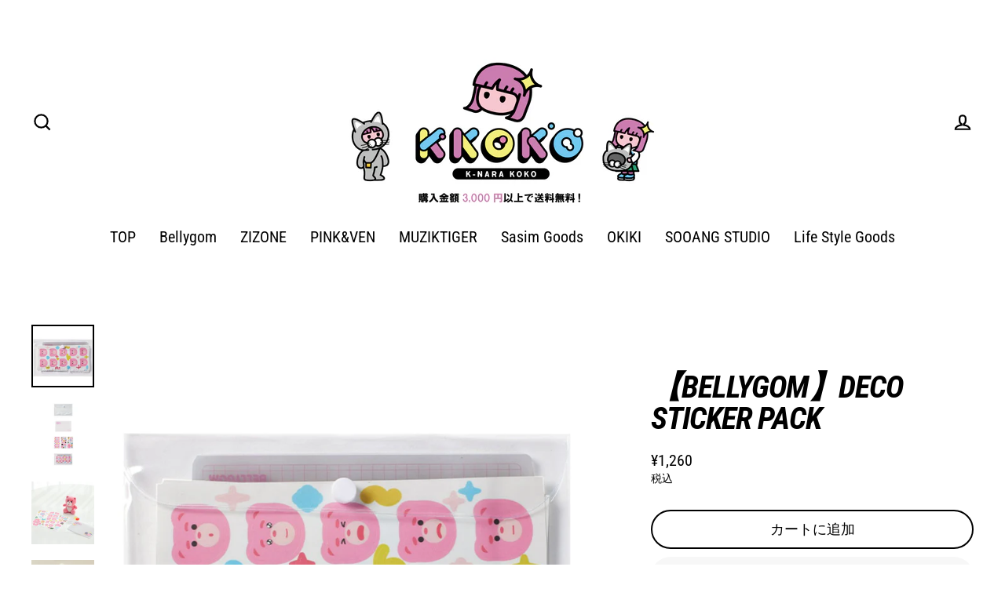

--- FILE ---
content_type: text/html; charset=utf-8
request_url: https://knarakoko.com/products/bellygom-sticker-pack
body_size: 23120
content:
<!doctype html>
<html class="no-js" lang="ja" dir="ltr">
<head>
  <meta charset="utf-8">
  <meta http-equiv="X-UA-Compatible" content="IE=edge">
  <meta name="viewport" content="width=device-width,initial-scale=1">
  <meta name="theme-color" content="#f7f7f7">
  <link rel="canonical" href="https://knarakoko.com/products/bellygom-sticker-pack">
  <link rel="preconnect" href="https://cdn.shopify.com">
  <link rel="preconnect" href="https://fonts.shopifycdn.com">
  <link rel="dns-prefetch" href="https://productreviews.shopifycdn.com">
  <link rel="dns-prefetch" href="https://ajax.googleapis.com">
  <link rel="dns-prefetch" href="https://maps.googleapis.com">
  <link rel="dns-prefetch" href="https://maps.gstatic.com">

  <!-- Google Tag Manager -->
<script>(function(w,d,s,l,i){w[l]=w[l]||[];w[l].push({'gtm.start':
new Date().getTime(),event:'gtm.js'});var f=d.getElementsByTagName(s)[0],
j=d.createElement(s),dl=l!='dataLayer'?'&l='+l:'';j.async=true;j.src=
'https://www.googletagmanager.com/gtm.js?id='+i+dl;f.parentNode.insertBefore(j,f);
})(window,document,'script','dataLayer','GTM-KDPFHNX');</script>
<!-- End Google Tag Manager --><link rel="shortcut icon" href="//knarakoko.com/cdn/shop/files/fabicon_new2_32x32.png?v=1673594852" type="image/png" /><title>【BELLYGOM】DECO STICKER PACK
&ndash; K-NARA KOKO
</title>
<meta name="description" content="SIZE  ・STICKER：85×170ｍｍ・CUTTING MAT：150×100ｍｍ・CLEAR POUCH：200×130ｍｍ ※注意事項・本製品は韓国本社・正規ルートからのOfficial輸入品となります。・素材感や色合いの表現には環境により色合いが異なる場合があります。予めご了承ください。・変形・変質・火災の原因となりますので、火気に近づけないでください。・輸入品の為、極少々の汚れは交換/返品対象外になりますので、予めご了承ください。  "><meta property="og:site_name" content="K-NARA KOKO">
  <meta property="og:url" content="https://knarakoko.com/products/bellygom-sticker-pack">
  <meta property="og:title" content="【BELLYGOM】DECO STICKER PACK">
  <meta property="og:type" content="product">
  <meta property="og:description" content="SIZE  ・STICKER：85×170ｍｍ・CUTTING MAT：150×100ｍｍ・CLEAR POUCH：200×130ｍｍ ※注意事項・本製品は韓国本社・正規ルートからのOfficial輸入品となります。・素材感や色合いの表現には環境により色合いが異なる場合があります。予めご了承ください。・変形・変質・火災の原因となりますので、火気に近づけないでください。・輸入品の為、極少々の汚れは交換/返品対象外になりますので、予めご了承ください。  "><meta property="og:image" content="http://knarakoko.com/cdn/shop/files/7_028aff8f-3789-4c66-84a4-21e06ff32263_1200x1200.jpg?v=1699348814"><meta property="og:image" content="http://knarakoko.com/cdn/shop/products/4a106d7f840b3d19bae46373c4dd4286_436d3134-82b0-4a5d-b0f3-81f154e0fc0f_1200x1200.png?v=1699348814"><meta property="og:image" content="http://knarakoko.com/cdn/shop/products/2_04e2d594-26ac-407c-b710-acf7530e6859_1200x1200.jpg?v=1699348814">
  <meta property="og:image:secure_url" content="https://knarakoko.com/cdn/shop/files/7_028aff8f-3789-4c66-84a4-21e06ff32263_1200x1200.jpg?v=1699348814"><meta property="og:image:secure_url" content="https://knarakoko.com/cdn/shop/products/4a106d7f840b3d19bae46373c4dd4286_436d3134-82b0-4a5d-b0f3-81f154e0fc0f_1200x1200.png?v=1699348814"><meta property="og:image:secure_url" content="https://knarakoko.com/cdn/shop/products/2_04e2d594-26ac-407c-b710-acf7530e6859_1200x1200.jpg?v=1699348814">
  <meta name="twitter:site" content="@">
  <meta name="twitter:card" content="summary_large_image">
  <meta name="twitter:title" content="【BELLYGOM】DECO STICKER PACK">
  <meta name="twitter:description" content="SIZE  ・STICKER：85×170ｍｍ・CUTTING MAT：150×100ｍｍ・CLEAR POUCH：200×130ｍｍ ※注意事項・本製品は韓国本社・正規ルートからのOfficial輸入品となります。・素材感や色合いの表現には環境により色合いが異なる場合があります。予めご了承ください。・変形・変質・火災の原因となりますので、火気に近づけないでください。・輸入品の為、極少々の汚れは交換/返品対象外になりますので、予めご了承ください。  ">
<script>window.performance && window.performance.mark && window.performance.mark('shopify.content_for_header.start');</script><meta name="facebook-domain-verification" content="q86cl5ya7o5nxutexv5n4bprxxgw4l">
<meta name="google-site-verification" content="pLJB5zHWHiNqjILvMDVNpEjxQ-7smeNF1XqUzdECez4">
<meta id="shopify-digital-wallet" name="shopify-digital-wallet" content="/53231911070/digital_wallets/dialog">
<link rel="alternate" type="application/json+oembed" href="https://knarakoko.com/products/bellygom-sticker-pack.oembed">
<script async="async" src="/checkouts/internal/preloads.js?locale=ja-JP"></script>
<script id="shopify-features" type="application/json">{"accessToken":"d409797c3c322b0037f04509e12ba425","betas":["rich-media-storefront-analytics"],"domain":"knarakoko.com","predictiveSearch":false,"shopId":53231911070,"locale":"ja"}</script>
<script>var Shopify = Shopify || {};
Shopify.shop = "ldc-online-store.myshopify.com";
Shopify.locale = "ja";
Shopify.currency = {"active":"JPY","rate":"1.0"};
Shopify.country = "JP";
Shopify.theme = {"name":"Streamline更新（MAIN）","id":135650115742,"schema_name":"Streamline","schema_version":"4.1.2","theme_store_id":872,"role":"main"};
Shopify.theme.handle = "null";
Shopify.theme.style = {"id":null,"handle":null};
Shopify.cdnHost = "knarakoko.com/cdn";
Shopify.routes = Shopify.routes || {};
Shopify.routes.root = "/";</script>
<script type="module">!function(o){(o.Shopify=o.Shopify||{}).modules=!0}(window);</script>
<script>!function(o){function n(){var o=[];function n(){o.push(Array.prototype.slice.apply(arguments))}return n.q=o,n}var t=o.Shopify=o.Shopify||{};t.loadFeatures=n(),t.autoloadFeatures=n()}(window);</script>
<script id="shop-js-analytics" type="application/json">{"pageType":"product"}</script>
<script defer="defer" async type="module" src="//knarakoko.com/cdn/shopifycloud/shop-js/modules/v2/client.init-shop-cart-sync_0MstufBG.ja.esm.js"></script>
<script defer="defer" async type="module" src="//knarakoko.com/cdn/shopifycloud/shop-js/modules/v2/chunk.common_jll-23Z1.esm.js"></script>
<script defer="defer" async type="module" src="//knarakoko.com/cdn/shopifycloud/shop-js/modules/v2/chunk.modal_HXih6-AF.esm.js"></script>
<script type="module">
  await import("//knarakoko.com/cdn/shopifycloud/shop-js/modules/v2/client.init-shop-cart-sync_0MstufBG.ja.esm.js");
await import("//knarakoko.com/cdn/shopifycloud/shop-js/modules/v2/chunk.common_jll-23Z1.esm.js");
await import("//knarakoko.com/cdn/shopifycloud/shop-js/modules/v2/chunk.modal_HXih6-AF.esm.js");

  window.Shopify.SignInWithShop?.initShopCartSync?.({"fedCMEnabled":true,"windoidEnabled":true});

</script>
<script>(function() {
  var isLoaded = false;
  function asyncLoad() {
    if (isLoaded) return;
    isLoaded = true;
    var urls = ["https:\/\/api.adsist.ai\/shopify\/tags\/Facebook\/609ba256355bad014b1154ab\/search?pixelId=486530509430659\u0026nonce=fz1ttDLk\u0026shop=ldc-online-store.myshopify.com","https:\/\/api.adsist.ai\/shopify\/tags\/Yahoo\/609ba256355bad014b1154ab\/search?tagId=ZJ34X1DB4G\u0026shop=ldc-online-store.myshopify.com","https:\/\/d1qnl12h46g6qu.cloudfront.net\/ldc-online-store.myshopify.com.js?shop=ldc-online-store.myshopify.com","https:\/\/ngc-note-field-app.com\/js\/check_history.js?shop=ldc-online-store.myshopify.com"];
    for (var i = 0; i < urls.length; i++) {
      var s = document.createElement('script');
      s.type = 'text/javascript';
      s.async = true;
      s.src = urls[i];
      var x = document.getElementsByTagName('script')[0];
      x.parentNode.insertBefore(s, x);
    }
  };
  if(window.attachEvent) {
    window.attachEvent('onload', asyncLoad);
  } else {
    window.addEventListener('load', asyncLoad, false);
  }
})();</script>
<script id="__st">var __st={"a":53231911070,"offset":32400,"reqid":"2acad53d-1950-42ec-a602-5d8bf1bf09dd-1769459946","pageurl":"knarakoko.com\/products\/bellygom-sticker-pack","u":"6d9b8e06e038","p":"product","rtyp":"product","rid":7475669926046};</script>
<script>window.ShopifyPaypalV4VisibilityTracking = true;</script>
<script id="captcha-bootstrap">!function(){'use strict';const t='contact',e='account',n='new_comment',o=[[t,t],['blogs',n],['comments',n],[t,'customer']],c=[[e,'customer_login'],[e,'guest_login'],[e,'recover_customer_password'],[e,'create_customer']],r=t=>t.map((([t,e])=>`form[action*='/${t}']:not([data-nocaptcha='true']) input[name='form_type'][value='${e}']`)).join(','),a=t=>()=>t?[...document.querySelectorAll(t)].map((t=>t.form)):[];function s(){const t=[...o],e=r(t);return a(e)}const i='password',u='form_key',d=['recaptcha-v3-token','g-recaptcha-response','h-captcha-response',i],f=()=>{try{return window.sessionStorage}catch{return}},m='__shopify_v',_=t=>t.elements[u];function p(t,e,n=!1){try{const o=window.sessionStorage,c=JSON.parse(o.getItem(e)),{data:r}=function(t){const{data:e,action:n}=t;return t[m]||n?{data:e,action:n}:{data:t,action:n}}(c);for(const[e,n]of Object.entries(r))t.elements[e]&&(t.elements[e].value=n);n&&o.removeItem(e)}catch(o){console.error('form repopulation failed',{error:o})}}const l='form_type',E='cptcha';function T(t){t.dataset[E]=!0}const w=window,h=w.document,L='Shopify',v='ce_forms',y='captcha';let A=!1;((t,e)=>{const n=(g='f06e6c50-85a8-45c8-87d0-21a2b65856fe',I='https://cdn.shopify.com/shopifycloud/storefront-forms-hcaptcha/ce_storefront_forms_captcha_hcaptcha.v1.5.2.iife.js',D={infoText:'hCaptchaによる保護',privacyText:'プライバシー',termsText:'利用規約'},(t,e,n)=>{const o=w[L][v],c=o.bindForm;if(c)return c(t,g,e,D).then(n);var r;o.q.push([[t,g,e,D],n]),r=I,A||(h.body.append(Object.assign(h.createElement('script'),{id:'captcha-provider',async:!0,src:r})),A=!0)});var g,I,D;w[L]=w[L]||{},w[L][v]=w[L][v]||{},w[L][v].q=[],w[L][y]=w[L][y]||{},w[L][y].protect=function(t,e){n(t,void 0,e),T(t)},Object.freeze(w[L][y]),function(t,e,n,w,h,L){const[v,y,A,g]=function(t,e,n){const i=e?o:[],u=t?c:[],d=[...i,...u],f=r(d),m=r(i),_=r(d.filter((([t,e])=>n.includes(e))));return[a(f),a(m),a(_),s()]}(w,h,L),I=t=>{const e=t.target;return e instanceof HTMLFormElement?e:e&&e.form},D=t=>v().includes(t);t.addEventListener('submit',(t=>{const e=I(t);if(!e)return;const n=D(e)&&!e.dataset.hcaptchaBound&&!e.dataset.recaptchaBound,o=_(e),c=g().includes(e)&&(!o||!o.value);(n||c)&&t.preventDefault(),c&&!n&&(function(t){try{if(!f())return;!function(t){const e=f();if(!e)return;const n=_(t);if(!n)return;const o=n.value;o&&e.removeItem(o)}(t);const e=Array.from(Array(32),(()=>Math.random().toString(36)[2])).join('');!function(t,e){_(t)||t.append(Object.assign(document.createElement('input'),{type:'hidden',name:u})),t.elements[u].value=e}(t,e),function(t,e){const n=f();if(!n)return;const o=[...t.querySelectorAll(`input[type='${i}']`)].map((({name:t})=>t)),c=[...d,...o],r={};for(const[a,s]of new FormData(t).entries())c.includes(a)||(r[a]=s);n.setItem(e,JSON.stringify({[m]:1,action:t.action,data:r}))}(t,e)}catch(e){console.error('failed to persist form',e)}}(e),e.submit())}));const S=(t,e)=>{t&&!t.dataset[E]&&(n(t,e.some((e=>e===t))),T(t))};for(const o of['focusin','change'])t.addEventListener(o,(t=>{const e=I(t);D(e)&&S(e,y())}));const B=e.get('form_key'),M=e.get(l),P=B&&M;t.addEventListener('DOMContentLoaded',(()=>{const t=y();if(P)for(const e of t)e.elements[l].value===M&&p(e,B);[...new Set([...A(),...v().filter((t=>'true'===t.dataset.shopifyCaptcha))])].forEach((e=>S(e,t)))}))}(h,new URLSearchParams(w.location.search),n,t,e,['guest_login'])})(!0,!0)}();</script>
<script integrity="sha256-4kQ18oKyAcykRKYeNunJcIwy7WH5gtpwJnB7kiuLZ1E=" data-source-attribution="shopify.loadfeatures" defer="defer" src="//knarakoko.com/cdn/shopifycloud/storefront/assets/storefront/load_feature-a0a9edcb.js" crossorigin="anonymous"></script>
<script data-source-attribution="shopify.dynamic_checkout.dynamic.init">var Shopify=Shopify||{};Shopify.PaymentButton=Shopify.PaymentButton||{isStorefrontPortableWallets:!0,init:function(){window.Shopify.PaymentButton.init=function(){};var t=document.createElement("script");t.src="https://knarakoko.com/cdn/shopifycloud/portable-wallets/latest/portable-wallets.ja.js",t.type="module",document.head.appendChild(t)}};
</script>
<script data-source-attribution="shopify.dynamic_checkout.buyer_consent">
  function portableWalletsHideBuyerConsent(e){var t=document.getElementById("shopify-buyer-consent"),n=document.getElementById("shopify-subscription-policy-button");t&&n&&(t.classList.add("hidden"),t.setAttribute("aria-hidden","true"),n.removeEventListener("click",e))}function portableWalletsShowBuyerConsent(e){var t=document.getElementById("shopify-buyer-consent"),n=document.getElementById("shopify-subscription-policy-button");t&&n&&(t.classList.remove("hidden"),t.removeAttribute("aria-hidden"),n.addEventListener("click",e))}window.Shopify?.PaymentButton&&(window.Shopify.PaymentButton.hideBuyerConsent=portableWalletsHideBuyerConsent,window.Shopify.PaymentButton.showBuyerConsent=portableWalletsShowBuyerConsent);
</script>
<script>
  function portableWalletsCleanup(e){e&&e.src&&console.error("Failed to load portable wallets script "+e.src);var t=document.querySelectorAll("shopify-accelerated-checkout .shopify-payment-button__skeleton, shopify-accelerated-checkout-cart .wallet-cart-button__skeleton"),e=document.getElementById("shopify-buyer-consent");for(let e=0;e<t.length;e++)t[e].remove();e&&e.remove()}function portableWalletsNotLoadedAsModule(e){e instanceof ErrorEvent&&"string"==typeof e.message&&e.message.includes("import.meta")&&"string"==typeof e.filename&&e.filename.includes("portable-wallets")&&(window.removeEventListener("error",portableWalletsNotLoadedAsModule),window.Shopify.PaymentButton.failedToLoad=e,"loading"===document.readyState?document.addEventListener("DOMContentLoaded",window.Shopify.PaymentButton.init):window.Shopify.PaymentButton.init())}window.addEventListener("error",portableWalletsNotLoadedAsModule);
</script>

<script type="module" src="https://knarakoko.com/cdn/shopifycloud/portable-wallets/latest/portable-wallets.ja.js" onError="portableWalletsCleanup(this)" crossorigin="anonymous"></script>
<script nomodule>
  document.addEventListener("DOMContentLoaded", portableWalletsCleanup);
</script>

<link id="shopify-accelerated-checkout-styles" rel="stylesheet" media="screen" href="https://knarakoko.com/cdn/shopifycloud/portable-wallets/latest/accelerated-checkout-backwards-compat.css" crossorigin="anonymous">
<style id="shopify-accelerated-checkout-cart">
        #shopify-buyer-consent {
  margin-top: 1em;
  display: inline-block;
  width: 100%;
}

#shopify-buyer-consent.hidden {
  display: none;
}

#shopify-subscription-policy-button {
  background: none;
  border: none;
  padding: 0;
  text-decoration: underline;
  font-size: inherit;
  cursor: pointer;
}

#shopify-subscription-policy-button::before {
  box-shadow: none;
}

      </style>

<script>window.performance && window.performance.mark && window.performance.mark('shopify.content_for_header.end');</script>

  <script>
    var theme = {
      stylesheet: "//knarakoko.com/cdn/shop/t/18/assets/theme.css?v=72903682645873811921707118319",
      template: "product",
      routes: {
        home: "/",
        cart: "/cart.js",
        cartPage: "/cart",
        cartAdd: "/cart/add.js",
        cartChange: "/cart/change.js"
      },
      strings: {
        addToCart: "カートに追加",
        soldOut: "Sold Out",
        unavailable: "使用不可",
        regularPrice: "通常価格",
        salePrice: "販売価格",
        inStockLabel: "在庫あり、出荷準備完了",
        stockLabel: "在庫不足 - [count] 個残っています",
        willNotShipUntil: "出荷準備完了 [date]",
        willBeInStockAfter: "再入荷 [date]",
        waitingForStock: "Inventory on the way",
        cartItems: "[count] アイテム",
        cartConfirmDelete: "このアイテムを削除しますか?",
        cartTermsConfirmation: "お会計するには、販売条件に同意する必要があります。"
      },
      settings: {
        dynamicVariantsEnable: true,
        cartType: "sticky",
        isCustomerTemplate: false,
        moneyFormat: "¥{{amount_no_decimals}}",
        quickView: false,
        hoverProductGrid: false,
        themeName: 'Streamline',
        themeVersion: "4.1.2"
      }
    };

    document.documentElement.className = document.documentElement.className.replace('no-js', 'js');
  </script><style data-shopify>:root {
    --typeHeaderPrimary: "Roboto Condensed";
    --typeHeaderFallback: sans-serif;
    --typeHeaderSize: 40px;
    --typeHeaderStyle: italic;
    --typeHeaderWeight: 700;
    --typeHeaderLineHeight: 1;
    --typeHeaderSpacing: -0.025em;

    --typeBasePrimary:"Roboto Condensed";
    --typeBaseFallback:sans-serif;
    --typeBaseSize: 16px;
    --typeBaseWeight: 400;
    --typeBaseStyle: normal;
    --typeBaseSpacing: 0.0em;
    --typeBaseLineHeight: 1.4;

    
      --buttonRadius: 35px;
    

    --iconWeight: 5px;
    --iconLinecaps: miter;
  }

  

  .hero {
    background-image: linear-gradient(100deg, #000000 40%, #212121 63%, #000000 79%);
  }

  .placeholder-content,
  .image-wrap,
  .skrim__link,
  .pswp__img--placeholder {
    background-image: linear-gradient(100deg, #ffffff 40%, #f7f7f7 63%, #ffffff 79%);
  }</style><style>
  @font-face {
  font-family: "Roboto Condensed";
  font-weight: 700;
  font-style: italic;
  font-display: swap;
  src: url("//knarakoko.com/cdn/fonts/roboto_condensed/robotocondensed_i7.bed9f3a01efda68cdff8b63e6195c957a0da68cb.woff2") format("woff2"),
       url("//knarakoko.com/cdn/fonts/roboto_condensed/robotocondensed_i7.9ca5759a0bcf75a82b270218eab4c83ec254abf8.woff") format("woff");
}

  @font-face {
  font-family: "Roboto Condensed";
  font-weight: 400;
  font-style: normal;
  font-display: swap;
  src: url("//knarakoko.com/cdn/fonts/roboto_condensed/robotocondensed_n4.01812de96ca5a5e9d19bef3ca9cc80dd1bf6c8b8.woff2") format("woff2"),
       url("//knarakoko.com/cdn/fonts/roboto_condensed/robotocondensed_n4.3930e6ddba458dc3cb725a82a2668eac3c63c104.woff") format("woff");
}


  @font-face {
  font-family: "Roboto Condensed";
  font-weight: 700;
  font-style: normal;
  font-display: swap;
  src: url("//knarakoko.com/cdn/fonts/roboto_condensed/robotocondensed_n7.0c73a613503672be244d2f29ab6ddd3fc3cc69ae.woff2") format("woff2"),
       url("//knarakoko.com/cdn/fonts/roboto_condensed/robotocondensed_n7.ef6ece86ba55f49c27c4904a493c283a40f3a66e.woff") format("woff");
}

  @font-face {
  font-family: "Roboto Condensed";
  font-weight: 400;
  font-style: italic;
  font-display: swap;
  src: url("//knarakoko.com/cdn/fonts/roboto_condensed/robotocondensed_i4.05c7f163ad2c00a3c4257606d1227691aff9070b.woff2") format("woff2"),
       url("//knarakoko.com/cdn/fonts/roboto_condensed/robotocondensed_i4.04d9d87e0a45b49fc67a5b9eb5059e1540f5cda3.woff") format("woff");
}

  @font-face {
  font-family: "Roboto Condensed";
  font-weight: 700;
  font-style: italic;
  font-display: swap;
  src: url("//knarakoko.com/cdn/fonts/roboto_condensed/robotocondensed_i7.bed9f3a01efda68cdff8b63e6195c957a0da68cb.woff2") format("woff2"),
       url("//knarakoko.com/cdn/fonts/roboto_condensed/robotocondensed_i7.9ca5759a0bcf75a82b270218eab4c83ec254abf8.woff") format("woff");
}


  body,
  input,
  textarea,
  button,
  select {
    -webkit-font-smoothing: antialiased;
    -webkit-text-size-adjust: 100%;
    text-rendering: optimizeSpeed;
    font-family: var(--typeBasePrimary), var(--typeBaseFallback);
    font-size: calc(var(--typeBaseSize) * 0.85);
    font-weight: var(--typeBaseWeight);
    font-style: var(--typeBaseStyle);
    letter-spacing: var(--typeBaseSpacing);
    line-height: var(--typeBaseLineHeight);
  }

  @media only screen and (min-width: 769px) {
    body,
    input,
    textarea,
    button,
    select {
      font-size: var(--typeBaseSize);
    }
  }

  .page-container,
  .overscroll-loader {
    display: none;
  }

  h1, .h1,
  h3, .h3,
  h4, .h4,
  h5, .h5,
  h6, .h6,
  .section-header__title,
  .spr-header-title.spr-header-title {
    font-family: var(--typeHeaderPrimary), var(--typeHeaderFallback);
    font-weight: var(--typeHeaderWeight);
    font-style: italic;
    letter-spacing: var(--typeHeaderSpacing);
    line-height: var(--typeHeaderLineHeight);
    word-break: break-word;

    
      text-transform: uppercase;
    
  }

  h2, .h2 {
    font-family: var(--typeBasePrimary), var(--typeBaseFallback);
    font-weight: var(--typeBaseWeight);
    letter-spacing: var(--typeBaseSpacing);
    line-height: var(--typeBaseLineHeight);
  }

  
  @keyframes pulse-fade {
    0% {
      opacity: 0;
    }
    50% {
      opacity: 1;
    }
    100% {
      opacity: 0;
    }
  }

  .splash-screen {
    box-sizing: border-box;
    display: flex;
    position: fixed;
    left: 0;
    top: 0;
    right: 0;
    bottom: 0;
    align-items: center;
    justify-content: center;
    z-index: 10001;
    background-color: #ffffff;
  }

  .splash-screen__loader {
    max-width: 170px;
  }

  @media only screen and (min-width: 769px) {
    .splash-screen__loader {
      max-width: 220px;
    }
  }

  .splash-screen img {
    display: block;
    max-width: 100%;
    border: 0 none;
    animation: pulse-fade 0.4s infinite linear;
  }

  .loader-text {
    letter-spacing: 0.2em;
    font-size: 1.5em;
    text-transform: uppercase;
    animation: pulse-fade 0.4s infinite linear;
  }

  .loader-logo {
    display: none;
    position: fixed;
    left: 0;
    top: 0;
    right: 0;
    bottom: 0;
    align-items: center;
    justify-content: center;
    background-color: #ffffff;
    z-index: 6000;
  }

  .loader-logo__img {
    display: block;
  }

  .transition-body {
    opacity: 0;
  }

  .btn--loading span:after {
    content: "Loading";
  }
</style>

<link title="theme" rel="preload" href="//knarakoko.com/cdn/shop/t/18/assets/theme.css?v=72903682645873811921707118319" as="style">
<noscript><link rel="stylesheet" href="//knarakoko.com/cdn/shop/t/18/assets/theme.css?v=72903682645873811921707118319"></noscript>

<script>
/*! loadCSS. [c]2017 Filament Group, Inc. MIT License */
!function(a){"use strict";var b=function(b,c,d){function e(a){return h.body?a():void setTimeout(function(){e(a)})}function f(){i.addEventListener&&i.removeEventListener("load",f);if(!Shopify.designMode)i.media=d||"all"}var g,h=a.document,i=h.createElement("link");if(c)g=c;else{var j=(h.body||h.getElementsByTagName("head")[0]).childNodes;g=j[j.length-1]}var k=h.styleSheets;i.rel="stylesheet",i.href=b,i.media=Shopify.designMode?d||"all":"only x",e(function(){g.parentNode.insertBefore(i,c?g:g.nextSibling)});var l=function(a){for(var b=i.href,c=k.length;c--;)if(k[c].href===b)return a();setTimeout(function(){l(a)})};return i.addEventListener&&i.addEventListener("load",f),i.onloadcssdefined=l,l(f),i};"undefined"!=typeof exports?exports.loadCSS=b:a.loadCSS=b}("undefined"!=typeof global?global:this);
/*! onloadCSS. (onload callback for loadCSS) [c]2017 Filament Group, Inc. MIT License */
function onloadCSS(a,b){function c(){!d&&b&&(d=!0,b.call(a))}var d;a.addEventListener&&a.addEventListener("load",c),a.attachEvent&&a.attachEvent("onload",c),"isApplicationInstalled"in navigator&&"onloadcssdefined"in a&&a.onloadcssdefined(c)}

// Insert our stylesheet before our preload <link> tag
var preload = document.querySelector('link[href="//knarakoko.com/cdn/shop/t/18/assets/theme.css?v=72903682645873811921707118319"]');
var stylesheet = loadCSS('//knarakoko.com/cdn/shop/t/18/assets/theme.css?v=72903682645873811921707118319', preload);
// Create a property to easily detect if the stylesheet is done loading
onloadCSS(stylesheet, function() { stylesheet.loaded = true; });
</script>
<script src="//knarakoko.com/cdn/shop/t/18/assets/vendor-v5.js" defer="defer"></script><script src="//knarakoko.com/cdn/shop/t/18/assets/theme.min.js?v=29943515703126416531707101215" defer="defer"></script><!-- Google Tag Manager -->
<script>(function(w,d,s,l,i){w[l]=w[l]||[];w[l].push({'gtm.start':
new Date().getTime(),event:'gtm.js'});var f=d.getElementsByTagName(s)[0],
j=d.createElement(s),dl=l!='dataLayer'?'&l='+l:'';j.async=true;j.src=
'https://www.googletagmanager.com/gtm.js?id='+i+dl;f.parentNode.insertBefore(j,f);
})(window,document,'script','dataLayer','GTM-KD3W9XQ');</script>
<!-- End Google Tag Manager -->

  
<link href="https://monorail-edge.shopifysvc.com" rel="dns-prefetch">
<script>(function(){if ("sendBeacon" in navigator && "performance" in window) {try {var session_token_from_headers = performance.getEntriesByType('navigation')[0].serverTiming.find(x => x.name == '_s').description;} catch {var session_token_from_headers = undefined;}var session_cookie_matches = document.cookie.match(/_shopify_s=([^;]*)/);var session_token_from_cookie = session_cookie_matches && session_cookie_matches.length === 2 ? session_cookie_matches[1] : "";var session_token = session_token_from_headers || session_token_from_cookie || "";function handle_abandonment_event(e) {var entries = performance.getEntries().filter(function(entry) {return /monorail-edge.shopifysvc.com/.test(entry.name);});if (!window.abandonment_tracked && entries.length === 0) {window.abandonment_tracked = true;var currentMs = Date.now();var navigation_start = performance.timing.navigationStart;var payload = {shop_id: 53231911070,url: window.location.href,navigation_start,duration: currentMs - navigation_start,session_token,page_type: "product"};window.navigator.sendBeacon("https://monorail-edge.shopifysvc.com/v1/produce", JSON.stringify({schema_id: "online_store_buyer_site_abandonment/1.1",payload: payload,metadata: {event_created_at_ms: currentMs,event_sent_at_ms: currentMs}}));}}window.addEventListener('pagehide', handle_abandonment_event);}}());</script>
<script id="web-pixels-manager-setup">(function e(e,d,r,n,o){if(void 0===o&&(o={}),!Boolean(null===(a=null===(i=window.Shopify)||void 0===i?void 0:i.analytics)||void 0===a?void 0:a.replayQueue)){var i,a;window.Shopify=window.Shopify||{};var t=window.Shopify;t.analytics=t.analytics||{};var s=t.analytics;s.replayQueue=[],s.publish=function(e,d,r){return s.replayQueue.push([e,d,r]),!0};try{self.performance.mark("wpm:start")}catch(e){}var l=function(){var e={modern:/Edge?\/(1{2}[4-9]|1[2-9]\d|[2-9]\d{2}|\d{4,})\.\d+(\.\d+|)|Firefox\/(1{2}[4-9]|1[2-9]\d|[2-9]\d{2}|\d{4,})\.\d+(\.\d+|)|Chrom(ium|e)\/(9{2}|\d{3,})\.\d+(\.\d+|)|(Maci|X1{2}).+ Version\/(15\.\d+|(1[6-9]|[2-9]\d|\d{3,})\.\d+)([,.]\d+|)( \(\w+\)|)( Mobile\/\w+|) Safari\/|Chrome.+OPR\/(9{2}|\d{3,})\.\d+\.\d+|(CPU[ +]OS|iPhone[ +]OS|CPU[ +]iPhone|CPU IPhone OS|CPU iPad OS)[ +]+(15[._]\d+|(1[6-9]|[2-9]\d|\d{3,})[._]\d+)([._]\d+|)|Android:?[ /-](13[3-9]|1[4-9]\d|[2-9]\d{2}|\d{4,})(\.\d+|)(\.\d+|)|Android.+Firefox\/(13[5-9]|1[4-9]\d|[2-9]\d{2}|\d{4,})\.\d+(\.\d+|)|Android.+Chrom(ium|e)\/(13[3-9]|1[4-9]\d|[2-9]\d{2}|\d{4,})\.\d+(\.\d+|)|SamsungBrowser\/([2-9]\d|\d{3,})\.\d+/,legacy:/Edge?\/(1[6-9]|[2-9]\d|\d{3,})\.\d+(\.\d+|)|Firefox\/(5[4-9]|[6-9]\d|\d{3,})\.\d+(\.\d+|)|Chrom(ium|e)\/(5[1-9]|[6-9]\d|\d{3,})\.\d+(\.\d+|)([\d.]+$|.*Safari\/(?![\d.]+ Edge\/[\d.]+$))|(Maci|X1{2}).+ Version\/(10\.\d+|(1[1-9]|[2-9]\d|\d{3,})\.\d+)([,.]\d+|)( \(\w+\)|)( Mobile\/\w+|) Safari\/|Chrome.+OPR\/(3[89]|[4-9]\d|\d{3,})\.\d+\.\d+|(CPU[ +]OS|iPhone[ +]OS|CPU[ +]iPhone|CPU IPhone OS|CPU iPad OS)[ +]+(10[._]\d+|(1[1-9]|[2-9]\d|\d{3,})[._]\d+)([._]\d+|)|Android:?[ /-](13[3-9]|1[4-9]\d|[2-9]\d{2}|\d{4,})(\.\d+|)(\.\d+|)|Mobile Safari.+OPR\/([89]\d|\d{3,})\.\d+\.\d+|Android.+Firefox\/(13[5-9]|1[4-9]\d|[2-9]\d{2}|\d{4,})\.\d+(\.\d+|)|Android.+Chrom(ium|e)\/(13[3-9]|1[4-9]\d|[2-9]\d{2}|\d{4,})\.\d+(\.\d+|)|Android.+(UC? ?Browser|UCWEB|U3)[ /]?(15\.([5-9]|\d{2,})|(1[6-9]|[2-9]\d|\d{3,})\.\d+)\.\d+|SamsungBrowser\/(5\.\d+|([6-9]|\d{2,})\.\d+)|Android.+MQ{2}Browser\/(14(\.(9|\d{2,})|)|(1[5-9]|[2-9]\d|\d{3,})(\.\d+|))(\.\d+|)|K[Aa][Ii]OS\/(3\.\d+|([4-9]|\d{2,})\.\d+)(\.\d+|)/},d=e.modern,r=e.legacy,n=navigator.userAgent;return n.match(d)?"modern":n.match(r)?"legacy":"unknown"}(),u="modern"===l?"modern":"legacy",c=(null!=n?n:{modern:"",legacy:""})[u],f=function(e){return[e.baseUrl,"/wpm","/b",e.hashVersion,"modern"===e.buildTarget?"m":"l",".js"].join("")}({baseUrl:d,hashVersion:r,buildTarget:u}),m=function(e){var d=e.version,r=e.bundleTarget,n=e.surface,o=e.pageUrl,i=e.monorailEndpoint;return{emit:function(e){var a=e.status,t=e.errorMsg,s=(new Date).getTime(),l=JSON.stringify({metadata:{event_sent_at_ms:s},events:[{schema_id:"web_pixels_manager_load/3.1",payload:{version:d,bundle_target:r,page_url:o,status:a,surface:n,error_msg:t},metadata:{event_created_at_ms:s}}]});if(!i)return console&&console.warn&&console.warn("[Web Pixels Manager] No Monorail endpoint provided, skipping logging."),!1;try{return self.navigator.sendBeacon.bind(self.navigator)(i,l)}catch(e){}var u=new XMLHttpRequest;try{return u.open("POST",i,!0),u.setRequestHeader("Content-Type","text/plain"),u.send(l),!0}catch(e){return console&&console.warn&&console.warn("[Web Pixels Manager] Got an unhandled error while logging to Monorail."),!1}}}}({version:r,bundleTarget:l,surface:e.surface,pageUrl:self.location.href,monorailEndpoint:e.monorailEndpoint});try{o.browserTarget=l,function(e){var d=e.src,r=e.async,n=void 0===r||r,o=e.onload,i=e.onerror,a=e.sri,t=e.scriptDataAttributes,s=void 0===t?{}:t,l=document.createElement("script"),u=document.querySelector("head"),c=document.querySelector("body");if(l.async=n,l.src=d,a&&(l.integrity=a,l.crossOrigin="anonymous"),s)for(var f in s)if(Object.prototype.hasOwnProperty.call(s,f))try{l.dataset[f]=s[f]}catch(e){}if(o&&l.addEventListener("load",o),i&&l.addEventListener("error",i),u)u.appendChild(l);else{if(!c)throw new Error("Did not find a head or body element to append the script");c.appendChild(l)}}({src:f,async:!0,onload:function(){if(!function(){var e,d;return Boolean(null===(d=null===(e=window.Shopify)||void 0===e?void 0:e.analytics)||void 0===d?void 0:d.initialized)}()){var d=window.webPixelsManager.init(e)||void 0;if(d){var r=window.Shopify.analytics;r.replayQueue.forEach((function(e){var r=e[0],n=e[1],o=e[2];d.publishCustomEvent(r,n,o)})),r.replayQueue=[],r.publish=d.publishCustomEvent,r.visitor=d.visitor,r.initialized=!0}}},onerror:function(){return m.emit({status:"failed",errorMsg:"".concat(f," has failed to load")})},sri:function(e){var d=/^sha384-[A-Za-z0-9+/=]+$/;return"string"==typeof e&&d.test(e)}(c)?c:"",scriptDataAttributes:o}),m.emit({status:"loading"})}catch(e){m.emit({status:"failed",errorMsg:(null==e?void 0:e.message)||"Unknown error"})}}})({shopId: 53231911070,storefrontBaseUrl: "https://knarakoko.com",extensionsBaseUrl: "https://extensions.shopifycdn.com/cdn/shopifycloud/web-pixels-manager",monorailEndpoint: "https://monorail-edge.shopifysvc.com/unstable/produce_batch",surface: "storefront-renderer",enabledBetaFlags: ["2dca8a86"],webPixelsConfigList: [{"id":"556466334","configuration":"{\"config\":\"{\\\"pixel_id\\\":\\\"G-15MLPFXKG2\\\",\\\"target_country\\\":\\\"JP\\\",\\\"gtag_events\\\":[{\\\"type\\\":\\\"search\\\",\\\"action_label\\\":[\\\"G-15MLPFXKG2\\\",\\\"AW-11087407013\\\/xVZICKi-lIwYEKXP8aYp\\\"]},{\\\"type\\\":\\\"begin_checkout\\\",\\\"action_label\\\":[\\\"G-15MLPFXKG2\\\",\\\"AW-11087407013\\\/5dmBCJXAlIwYEKXP8aYp\\\"]},{\\\"type\\\":\\\"view_item\\\",\\\"action_label\\\":[\\\"G-15MLPFXKG2\\\",\\\"AW-11087407013\\\/ved8CKW-lIwYEKXP8aYp\\\",\\\"MC-JZ12DZV1H4\\\"]},{\\\"type\\\":\\\"purchase\\\",\\\"action_label\\\":[\\\"G-15MLPFXKG2\\\",\\\"AW-11087407013\\\/6oqcCLuTl6wYEKXP8aYp\\\",\\\"MC-JZ12DZV1H4\\\"]},{\\\"type\\\":\\\"page_view\\\",\\\"action_label\\\":[\\\"G-15MLPFXKG2\\\",\\\"AW-11087407013\\\/PRlKCKK-lIwYEKXP8aYp\\\",\\\"MC-JZ12DZV1H4\\\"]},{\\\"type\\\":\\\"add_payment_info\\\",\\\"action_label\\\":[\\\"G-15MLPFXKG2\\\",\\\"AW-11087407013\\\/JF8UCJjAlIwYEKXP8aYp\\\"]},{\\\"type\\\":\\\"add_to_cart\\\",\\\"action_label\\\":[\\\"G-15MLPFXKG2\\\",\\\"AW-11087407013\\\/qsDICJLAlIwYEKXP8aYp\\\"]}],\\\"enable_monitoring_mode\\\":false}\"}","eventPayloadVersion":"v1","runtimeContext":"OPEN","scriptVersion":"b2a88bafab3e21179ed38636efcd8a93","type":"APP","apiClientId":1780363,"privacyPurposes":[],"dataSharingAdjustments":{"protectedCustomerApprovalScopes":["read_customer_address","read_customer_email","read_customer_name","read_customer_personal_data","read_customer_phone"]}},{"id":"291995806","configuration":"{\"pixel_id\":\"480459470711724\",\"pixel_type\":\"facebook_pixel\",\"metaapp_system_user_token\":\"-\"}","eventPayloadVersion":"v1","runtimeContext":"OPEN","scriptVersion":"ca16bc87fe92b6042fbaa3acc2fbdaa6","type":"APP","apiClientId":2329312,"privacyPurposes":["ANALYTICS","MARKETING","SALE_OF_DATA"],"dataSharingAdjustments":{"protectedCustomerApprovalScopes":["read_customer_address","read_customer_email","read_customer_name","read_customer_personal_data","read_customer_phone"]}},{"id":"106791070","eventPayloadVersion":"v1","runtimeContext":"LAX","scriptVersion":"1","type":"CUSTOM","privacyPurposes":["ANALYTICS"],"name":"Google Analytics tag (migrated)"},{"id":"shopify-app-pixel","configuration":"{}","eventPayloadVersion":"v1","runtimeContext":"STRICT","scriptVersion":"0450","apiClientId":"shopify-pixel","type":"APP","privacyPurposes":["ANALYTICS","MARKETING"]},{"id":"shopify-custom-pixel","eventPayloadVersion":"v1","runtimeContext":"LAX","scriptVersion":"0450","apiClientId":"shopify-pixel","type":"CUSTOM","privacyPurposes":["ANALYTICS","MARKETING"]}],isMerchantRequest: false,initData: {"shop":{"name":"K-NARA KOKO","paymentSettings":{"currencyCode":"JPY"},"myshopifyDomain":"ldc-online-store.myshopify.com","countryCode":"JP","storefrontUrl":"https:\/\/knarakoko.com"},"customer":null,"cart":null,"checkout":null,"productVariants":[{"price":{"amount":1260.0,"currencyCode":"JPY"},"product":{"title":"【BELLYGOM】DECO STICKER PACK","vendor":"K-NARA KOKO","id":"7475669926046","untranslatedTitle":"【BELLYGOM】DECO STICKER PACK","url":"\/products\/bellygom-sticker-pack","type":"Bellygom"},"id":"42548962033822","image":{"src":"\/\/knarakoko.com\/cdn\/shop\/files\/7_028aff8f-3789-4c66-84a4-21e06ff32263.jpg?v=1699348814"},"sku":"LBELLY-230008","title":"Default Title","untranslatedTitle":"Default Title"}],"purchasingCompany":null},},"https://knarakoko.com/cdn","fcfee988w5aeb613cpc8e4bc33m6693e112",{"modern":"","legacy":""},{"shopId":"53231911070","storefrontBaseUrl":"https:\/\/knarakoko.com","extensionBaseUrl":"https:\/\/extensions.shopifycdn.com\/cdn\/shopifycloud\/web-pixels-manager","surface":"storefront-renderer","enabledBetaFlags":"[\"2dca8a86\"]","isMerchantRequest":"false","hashVersion":"fcfee988w5aeb613cpc8e4bc33m6693e112","publish":"custom","events":"[[\"page_viewed\",{}],[\"product_viewed\",{\"productVariant\":{\"price\":{\"amount\":1260.0,\"currencyCode\":\"JPY\"},\"product\":{\"title\":\"【BELLYGOM】DECO STICKER PACK\",\"vendor\":\"K-NARA KOKO\",\"id\":\"7475669926046\",\"untranslatedTitle\":\"【BELLYGOM】DECO STICKER PACK\",\"url\":\"\/products\/bellygom-sticker-pack\",\"type\":\"Bellygom\"},\"id\":\"42548962033822\",\"image\":{\"src\":\"\/\/knarakoko.com\/cdn\/shop\/files\/7_028aff8f-3789-4c66-84a4-21e06ff32263.jpg?v=1699348814\"},\"sku\":\"LBELLY-230008\",\"title\":\"Default Title\",\"untranslatedTitle\":\"Default Title\"}}]]"});</script><script>
  window.ShopifyAnalytics = window.ShopifyAnalytics || {};
  window.ShopifyAnalytics.meta = window.ShopifyAnalytics.meta || {};
  window.ShopifyAnalytics.meta.currency = 'JPY';
  var meta = {"product":{"id":7475669926046,"gid":"gid:\/\/shopify\/Product\/7475669926046","vendor":"K-NARA KOKO","type":"Bellygom","handle":"bellygom-sticker-pack","variants":[{"id":42548962033822,"price":126000,"name":"【BELLYGOM】DECO STICKER PACK","public_title":null,"sku":"LBELLY-230008"}],"remote":false},"page":{"pageType":"product","resourceType":"product","resourceId":7475669926046,"requestId":"2acad53d-1950-42ec-a602-5d8bf1bf09dd-1769459946"}};
  for (var attr in meta) {
    window.ShopifyAnalytics.meta[attr] = meta[attr];
  }
</script>
<script class="analytics">
  (function () {
    var customDocumentWrite = function(content) {
      var jquery = null;

      if (window.jQuery) {
        jquery = window.jQuery;
      } else if (window.Checkout && window.Checkout.$) {
        jquery = window.Checkout.$;
      }

      if (jquery) {
        jquery('body').append(content);
      }
    };

    var hasLoggedConversion = function(token) {
      if (token) {
        return document.cookie.indexOf('loggedConversion=' + token) !== -1;
      }
      return false;
    }

    var setCookieIfConversion = function(token) {
      if (token) {
        var twoMonthsFromNow = new Date(Date.now());
        twoMonthsFromNow.setMonth(twoMonthsFromNow.getMonth() + 2);

        document.cookie = 'loggedConversion=' + token + '; expires=' + twoMonthsFromNow;
      }
    }

    var trekkie = window.ShopifyAnalytics.lib = window.trekkie = window.trekkie || [];
    if (trekkie.integrations) {
      return;
    }
    trekkie.methods = [
      'identify',
      'page',
      'ready',
      'track',
      'trackForm',
      'trackLink'
    ];
    trekkie.factory = function(method) {
      return function() {
        var args = Array.prototype.slice.call(arguments);
        args.unshift(method);
        trekkie.push(args);
        return trekkie;
      };
    };
    for (var i = 0; i < trekkie.methods.length; i++) {
      var key = trekkie.methods[i];
      trekkie[key] = trekkie.factory(key);
    }
    trekkie.load = function(config) {
      trekkie.config = config || {};
      trekkie.config.initialDocumentCookie = document.cookie;
      var first = document.getElementsByTagName('script')[0];
      var script = document.createElement('script');
      script.type = 'text/javascript';
      script.onerror = function(e) {
        var scriptFallback = document.createElement('script');
        scriptFallback.type = 'text/javascript';
        scriptFallback.onerror = function(error) {
                var Monorail = {
      produce: function produce(monorailDomain, schemaId, payload) {
        var currentMs = new Date().getTime();
        var event = {
          schema_id: schemaId,
          payload: payload,
          metadata: {
            event_created_at_ms: currentMs,
            event_sent_at_ms: currentMs
          }
        };
        return Monorail.sendRequest("https://" + monorailDomain + "/v1/produce", JSON.stringify(event));
      },
      sendRequest: function sendRequest(endpointUrl, payload) {
        // Try the sendBeacon API
        if (window && window.navigator && typeof window.navigator.sendBeacon === 'function' && typeof window.Blob === 'function' && !Monorail.isIos12()) {
          var blobData = new window.Blob([payload], {
            type: 'text/plain'
          });

          if (window.navigator.sendBeacon(endpointUrl, blobData)) {
            return true;
          } // sendBeacon was not successful

        } // XHR beacon

        var xhr = new XMLHttpRequest();

        try {
          xhr.open('POST', endpointUrl);
          xhr.setRequestHeader('Content-Type', 'text/plain');
          xhr.send(payload);
        } catch (e) {
          console.log(e);
        }

        return false;
      },
      isIos12: function isIos12() {
        return window.navigator.userAgent.lastIndexOf('iPhone; CPU iPhone OS 12_') !== -1 || window.navigator.userAgent.lastIndexOf('iPad; CPU OS 12_') !== -1;
      }
    };
    Monorail.produce('monorail-edge.shopifysvc.com',
      'trekkie_storefront_load_errors/1.1',
      {shop_id: 53231911070,
      theme_id: 135650115742,
      app_name: "storefront",
      context_url: window.location.href,
      source_url: "//knarakoko.com/cdn/s/trekkie.storefront.a804e9514e4efded663580eddd6991fcc12b5451.min.js"});

        };
        scriptFallback.async = true;
        scriptFallback.src = '//knarakoko.com/cdn/s/trekkie.storefront.a804e9514e4efded663580eddd6991fcc12b5451.min.js';
        first.parentNode.insertBefore(scriptFallback, first);
      };
      script.async = true;
      script.src = '//knarakoko.com/cdn/s/trekkie.storefront.a804e9514e4efded663580eddd6991fcc12b5451.min.js';
      first.parentNode.insertBefore(script, first);
    };
    trekkie.load(
      {"Trekkie":{"appName":"storefront","development":false,"defaultAttributes":{"shopId":53231911070,"isMerchantRequest":null,"themeId":135650115742,"themeCityHash":"14484944485817941545","contentLanguage":"ja","currency":"JPY","eventMetadataId":"a50cc38e-0960-4a9e-b76d-e1a725348ebf"},"isServerSideCookieWritingEnabled":true,"monorailRegion":"shop_domain","enabledBetaFlags":["65f19447"]},"Session Attribution":{},"S2S":{"facebookCapiEnabled":true,"source":"trekkie-storefront-renderer","apiClientId":580111}}
    );

    var loaded = false;
    trekkie.ready(function() {
      if (loaded) return;
      loaded = true;

      window.ShopifyAnalytics.lib = window.trekkie;

      var originalDocumentWrite = document.write;
      document.write = customDocumentWrite;
      try { window.ShopifyAnalytics.merchantGoogleAnalytics.call(this); } catch(error) {};
      document.write = originalDocumentWrite;

      window.ShopifyAnalytics.lib.page(null,{"pageType":"product","resourceType":"product","resourceId":7475669926046,"requestId":"2acad53d-1950-42ec-a602-5d8bf1bf09dd-1769459946","shopifyEmitted":true});

      var match = window.location.pathname.match(/checkouts\/(.+)\/(thank_you|post_purchase)/)
      var token = match? match[1]: undefined;
      if (!hasLoggedConversion(token)) {
        setCookieIfConversion(token);
        window.ShopifyAnalytics.lib.track("Viewed Product",{"currency":"JPY","variantId":42548962033822,"productId":7475669926046,"productGid":"gid:\/\/shopify\/Product\/7475669926046","name":"【BELLYGOM】DECO STICKER PACK","price":"1260","sku":"LBELLY-230008","brand":"K-NARA KOKO","variant":null,"category":"Bellygom","nonInteraction":true,"remote":false},undefined,undefined,{"shopifyEmitted":true});
      window.ShopifyAnalytics.lib.track("monorail:\/\/trekkie_storefront_viewed_product\/1.1",{"currency":"JPY","variantId":42548962033822,"productId":7475669926046,"productGid":"gid:\/\/shopify\/Product\/7475669926046","name":"【BELLYGOM】DECO STICKER PACK","price":"1260","sku":"LBELLY-230008","brand":"K-NARA KOKO","variant":null,"category":"Bellygom","nonInteraction":true,"remote":false,"referer":"https:\/\/knarakoko.com\/products\/bellygom-sticker-pack"});
      }
    });


        var eventsListenerScript = document.createElement('script');
        eventsListenerScript.async = true;
        eventsListenerScript.src = "//knarakoko.com/cdn/shopifycloud/storefront/assets/shop_events_listener-3da45d37.js";
        document.getElementsByTagName('head')[0].appendChild(eventsListenerScript);

})();</script>
  <script>
  if (!window.ga || (window.ga && typeof window.ga !== 'function')) {
    window.ga = function ga() {
      (window.ga.q = window.ga.q || []).push(arguments);
      if (window.Shopify && window.Shopify.analytics && typeof window.Shopify.analytics.publish === 'function') {
        window.Shopify.analytics.publish("ga_stub_called", {}, {sendTo: "google_osp_migration"});
      }
      console.error("Shopify's Google Analytics stub called with:", Array.from(arguments), "\nSee https://help.shopify.com/manual/promoting-marketing/pixels/pixel-migration#google for more information.");
    };
    if (window.Shopify && window.Shopify.analytics && typeof window.Shopify.analytics.publish === 'function') {
      window.Shopify.analytics.publish("ga_stub_initialized", {}, {sendTo: "google_osp_migration"});
    }
  }
</script>
<script
  defer
  src="https://knarakoko.com/cdn/shopifycloud/perf-kit/shopify-perf-kit-3.0.4.min.js"
  data-application="storefront-renderer"
  data-shop-id="53231911070"
  data-render-region="gcp-us-east1"
  data-page-type="product"
  data-theme-instance-id="135650115742"
  data-theme-name="Streamline"
  data-theme-version="4.1.2"
  data-monorail-region="shop_domain"
  data-resource-timing-sampling-rate="10"
  data-shs="true"
  data-shs-beacon="true"
  data-shs-export-with-fetch="true"
  data-shs-logs-sample-rate="1"
  data-shs-beacon-endpoint="https://knarakoko.com/api/collect"
></script>
</head>

<body class="template-product" ontouchstart="return true;" data-transitions="true" data-animate_underlines="true" data-animate_images="false" data-button_style="round" data-type_product_capitalize="true" data-type_header_capitalize="true" data-product_image_scatter="false" data-button_type_style="normal">

  <!-- Google Tag Manager (noscript) -->
<noscript><iframe src="https://www.googletagmanager.com/ns.html?id=GTM-KD3W9XQ"
height="0" width="0" style="display:none;visibility:hidden"></iframe></noscript>
<!-- End Google Tag Manager (noscript) -->

  <div id="OverscrollLoader" class="overscroll-loader" aria-hidden="true">
    <svg aria-hidden="true" focusable="false" role="presentation" class="icon icon--full-color icon-loader--full-color"><path class="icon-loader__close" d="M19 17.61l27.12 27.13m0-27.12L19 44.74"/><path class="icon-loader__path" d="M40 90a40 40 0 1 1 20 0"/></svg>
  </div>

  <div class="root"><script>window.setTimeout(function() { document.body.className += " loaded"; }, 25);</script><div class="splash-screen"><div class="splash-screen__loader">
          <img
            class="loader-logo__img"
            src="//knarakoko.com/cdn/shop/files/kkoko_fix-08_220x.png?v=1673938035"
            srcset="//knarakoko.com/cdn/shop/files/kkoko_fix-08_220x.png?v=1673938035 1x, //knarakoko.com/cdn/shop/files/kkoko_fix-08_220x@2x.png?v=1673938035 2x"
            aria-hidden="true">
        </div></div>

    <a class="in-page-link visually-hidden skip-link" href="#MainContent">Skip to content</a>

    <div id="PageContainer" class="page-container">
      <div class="transition-body"><div id="shopify-section-header" class="shopify-section">
<div class="slide-nav__overflow slide-nav__overflow--thumb">
  <nav class="slide-nav__wrapper">
    <ul id="SlideNav" class="slide-nav">
      
<li class="slide-nav__item"><a href="/" class="slide-nav__link">
              TOP
            </a></li><li class="slide-nav__item"><a href="/collections/bellygom" class="slide-nav__link">
              Bellygom
            </a></li><li class="slide-nav__item"><a href="/collections/zizone" class="slide-nav__link">
              ZIZONE
            </a></li><li class="slide-nav__item"><a href="/collections/pink-ven" class="slide-nav__link">
              PINK&VEN
            </a></li><li class="slide-nav__item"><a href="/collections/muzik-tiger-1" class="slide-nav__link">
              MUZIKTIGER
            </a></li><li class="slide-nav__item"><a href="/collections/sasim-goods" class="slide-nav__link">
              Sasim Goods
            </a></li><li class="slide-nav__item"><a href="/collections/okiki" class="slide-nav__link">
              OKIKI
            </a></li><li class="slide-nav__item"><a href="/collections/sooang-studio" class="slide-nav__link">
              SOOANG STUDIO
            </a></li><li class="slide-nav__item"><a href="/collections/storm-monsterall" class="slide-nav__link">
              Life Style Goods
            </a></li><li class="slide-nav__item medium-up--hide">
          <a
            href="/account"
            class="slide-nav__link">ログイン
</a>
        </li><li class="slide-nav__item medium-up--hide">
          <a
            href="/search"
            class="slide-nav__link js-modal-open-search-modal js-no-transition">
            検索
          </a>
        </li></ul>
  </nav>
</div>
<div id="StickyCart" class="sticky-cart">
  <form action="/cart" method="post" novalidate class="sticky-cart__inner"><button
        type="button"
        class="site-nav__link site-nav__link--icon js-toggle-slide-nav">
        <svg aria-hidden="true" focusable="false" role="presentation" class="icon icon-hamburger" viewBox="0 0 64 64"><path d="M7 15h51M7 32h43M7 49h51"/></svg>
        <svg aria-hidden="true" focusable="false" role="presentation" class="icon icon-close" viewBox="0 0 64 64"><path d="M19 17.61l27.12 27.13m0-27.12L19 44.74"/></svg>
        <span class="icon__fallback-text">Menu</span>
      </button><a href="/cart" id="StickyItems" class="sticky-cart__item">0 アイテム</a>
      <span id="StickySubtotal" class="sticky-cart__item">¥0</span><button
      type="submit" name="checkout"
      id="StickySubmit"
      class="btn sticky-cart__item">
      <span>お会計</span>
    </button>
  </form>
</div>
<style data-shopify>.slide-nav,
  .slide-nav button {
    font-size: 25px;
  }

  
    body {
      
      padding-bottom: 148px;
    }
  

  

  
</style><div data-section-id="header" data-section-type="header-section">
  <div
    data-header-style="button"
    class="header-wrapper">
<header
      class="site-header small--hide"
      data-overlay="false">
      <div class="page-width">
        <div
          class="header-layout header-layout--center header-layout--mobile-logo-only"
          data-logo-align="center"><div class="header-item header-item--left header-item--navigation small--hide" role="navigation" aria-label="Primary"><div class="site-nav">
                    <a href="/search" class="site-nav__link site-nav__link--icon js-modal-open-search-modal js-no-transition">
                      <svg aria-hidden="true" focusable="false" role="presentation" class="icon icon-search" viewBox="0 0 64 64"><path d="M47.16 28.58A18.58 18.58 0 1 1 28.58 10a18.58 18.58 0 0 1 18.58 18.58zM54 54L41.94 42"/></svg>
                      <span class="icon__fallback-text">検索</span>
                    </a>
                  </div></div><div class="header-item header-item--logo"><style data-shopify>.header-item--logo,
    .header-layout--left-center .header-item--logo,
    .header-layout--left-center .header-item--icons {
      -webkit-box-flex: 0 1 200px;
      -ms-flex: 0 1 200px;
      flex: 0 1 200px;
    }

    @media only screen and (min-width: 769px) {
      .header-item--logo,
      .header-layout--left-center .header-item--logo,
      .header-layout--left-center .header-item--icons {
        -webkit-box-flex: 0 0 400px;
        -ms-flex: 0 0 400px;
        flex: 0 0 400px;
      }
    }

    .site-header__logo a {
      max-width: 200px;
    }
    .is-light .site-header__logo .logo--inverted {
      max-width: 200px;
    }

    @media only screen and (min-width: 769px) {
      .site-header__logo a {
        max-width: 400px;
      }

      .is-light .site-header__logo .logo--inverted {
        max-width: 400px;
      }

      
      .site-header--sticky .site-header__logo a {
        max-width: 300.0px;
      }
    }</style><div class="h1 site-header__logo" itemscope itemtype="http://schema.org/Organization">
    <a
      href="/"
      itemprop="url"
      class="site-header__logo-link">
      <img
        class="small--hide"
        src="//knarakoko.com/cdn/shop/files/KKOKO_6_400x.png?v=1720168449"
        srcset="//knarakoko.com/cdn/shop/files/KKOKO_6_400x.png?v=1720168449 1x, //knarakoko.com/cdn/shop/files/KKOKO_6_400x@2x.png?v=1720168449 2x"
        alt="K-NARA KOKO"
        itemprop="logo">
      <img
        class="medium-up--hide"
        src="//knarakoko.com/cdn/shop/files/KKOKO_6_200x.png?v=1720168449"
        srcset="//knarakoko.com/cdn/shop/files/KKOKO_6_200x.png?v=1720168449 1x, //knarakoko.com/cdn/shop/files/KKOKO_6_200x@2x.png?v=1720168449 2x"
        alt="K-NARA KOKO">
    </a></div></div>
          <div class="header-item header-item--icons small--hide"><div class="site-nav site-nav--icons">
  <div class="site-nav__icons"><a class="site-nav__link site-nav__link--icon small--hide" href="/account">
        <svg aria-hidden="true" focusable="false" role="presentation" class="icon icon-user" viewBox="0 0 64 64"><path d="M35 39.84v-2.53c3.3-1.91 6-6.66 6-11.41 0-7.63 0-13.82-9-13.82s-9 6.19-9 13.82c0 4.75 2.7 9.51 6 11.41v2.53c-10.18.85-18 6-18 12.16h42c0-6.19-7.82-11.31-18-12.16z"/></svg>
        <span class="icon__fallback-text">ログイン
</span>
      </a><a href="/search" class="site-nav__link site-nav__link--icon js-modal-open-search-modal js-no-transition medium-up--hide">
        <svg aria-hidden="true" focusable="false" role="presentation" class="icon icon-search" viewBox="0 0 64 64"><path d="M47.16 28.58A18.58 18.58 0 1 1 28.58 10a18.58 18.58 0 0 1 18.58 18.58zM54 54L41.94 42"/></svg>
        <span class="icon__fallback-text">検索</span>
      </a></div>
</div>
</div>
        </div><div role="navigation" aria-label="Primary" class="text-center"><ul
  class="site-nav site-navigation small--hide"><li
      class="site-nav__item site-nav__expanded-item"
      >

      <a href="/" class="site-nav__link">
        TOP
      </a></li><li
      class="site-nav__item site-nav__expanded-item"
      >

      <a href="/collections/bellygom" class="site-nav__link">
        Bellygom
      </a></li><li
      class="site-nav__item site-nav__expanded-item"
      >

      <a href="/collections/zizone" class="site-nav__link">
        ZIZONE
      </a></li><li
      class="site-nav__item site-nav__expanded-item"
      >

      <a href="/collections/pink-ven" class="site-nav__link">
        PINK&VEN
      </a></li><li
      class="site-nav__item site-nav__expanded-item"
      >

      <a href="/collections/muzik-tiger-1" class="site-nav__link">
        MUZIKTIGER
      </a></li><li
      class="site-nav__item site-nav__expanded-item"
      >

      <a href="/collections/sasim-goods" class="site-nav__link">
        Sasim Goods
      </a></li><li
      class="site-nav__item site-nav__expanded-item"
      >

      <a href="/collections/okiki" class="site-nav__link">
        OKIKI
      </a></li><li
      class="site-nav__item site-nav__expanded-item"
      >

      <a href="/collections/sooang-studio" class="site-nav__link">
        SOOANG STUDIO
      </a></li><li
      class="site-nav__item site-nav__expanded-item"
      >

      <a href="/collections/storm-monsterall" class="site-nav__link">
        Life Style Goods
      </a></li></ul>
</div></div>
    </header>
  </div><div class="site-nav__thumb-menu site-nav__thumb-menu--inactive">
        <button
          type="button"
          class="btn site-nav__thumb-button js-toggle-slide-nav">
          <svg aria-hidden="true" focusable="false" role="presentation" class="icon icon-hamburger" viewBox="0 0 64 64"><path d="M7 15h51M7 32h43M7 49h51"/></svg>
          <svg aria-hidden="true" focusable="false" role="presentation" class="icon icon-close" viewBox="0 0 64 64"><path d="M19 17.61l27.12 27.13m0-27.12L19 44.74"/></svg>
          <span class="icon-menu-label">Menu</span>
        </button>

        <a href="/cart" class="site-nav__thumb-cart js-drawer-open-cart js-no-transition" aria-controls="CartDrawer" data-icon="cart">
          <span class="cart-link"><svg aria-hidden="true" focusable="false" role="presentation" class="icon icon-cart" viewBox="0 0 64 64"><path d="M14 17.44h46.79l-7.94 25.61H20.96l-9.65-35.1H3"/><circle cx="27" cy="53" r="2"/><circle cx="47" cy="53" r="2"/></svg><span class="icon__fallback-text">カート</span>
            <span class="cart-link__bubble">
              <span class="cart-link__bubble-num" aria-hidden="true">
                0
              </span>
            </span>
          </span>
        </a>
      </div></div><div id="SearchModal" class="modal">
  <div class="modal__inner">
    <div class="modal__centered page-width text-center">
      <div class="modal__centered-content">
        <form action="/search" method="get" class="search-modal__wrapper" role="search">
          <input type="hidden" name="type" value="product,article,page">
          <input type="hidden" name="options[prefix]" value="last">
          <input type="search" name="q"
            value=""
            placeholder="Search our store"
            id="SearchModalInput"
            class="search-modal__input"
            aria-label="Search our store">
          <button type="submit" class="text-link search-modal__submit">
            <svg aria-hidden="true" focusable="false" role="presentation" class="icon icon-search" viewBox="0 0 64 64"><path d="M47.16 28.58A18.58 18.58 0 1 1 28.58 10a18.58 18.58 0 0 1 18.58 18.58zM54 54L41.94 42"/></svg>
            <span class="icon__fallback-text">検索</span>
          </button>
        </form>
      </div>
    </div>
  </div>

  <button type="button" class="btn btn--tertiary btn--circle modal__close js-modal-close text-link">
    <svg aria-hidden="true" focusable="false" role="presentation" class="icon icon-close" viewBox="0 0 64 64"><path d="M19 17.61l27.12 27.13m0-27.12L19 44.74"/></svg>
    <span class="icon__fallback-text">Close (esc)</span>
  </button>
</div>

</div><main class="main-content" id="MainContent">
          <div id="shopify-section-template--16760896749726__main" class="shopify-section shopify-section__product"><div id="ProductSection-7475669926046"
  class="product-section"
  data-section-id="7475669926046"
  data-product-id="7475669926046"
  data-section-type="product-template"
  
  
    data-images-stacked="true"
  
  data-video-style="muted"
  data-history="true"
  data-modal=""><script type="application/ld+json">
  {
    "@context": "http://schema.org",
    "@type": "Product",
    "offers": [{
          "@type" : "Offer","sku": "LBELLY-230008","availability" : "http://schema.org/InStock",
          "price" : 1260.0,
          "priceCurrency" : "JPY",
          "priceValidUntil": "2026-02-06",
          "url" : "https:\/\/knarakoko.com\/products\/bellygom-sticker-pack?variant=42548962033822"
        }
],
    "brand": "K-NARA KOKO",
    "sku": "LBELLY-230008",
    "name": "【BELLYGOM】DECO STICKER PACK",
    "description": "\n\nSIZE \n・STICKER：85×170ｍｍ・CUTTING MAT：150×100ｍｍ・CLEAR POUCH：200×130ｍｍ\n※注意事項・本製品は韓国本社・正規ルートからのOfficial輸入品となります。・素材感や色合いの表現には環境により色合いが異なる場合があります。予めご了承ください。・変形・変質・火災の原因となりますので、火気に近づけないでください。・輸入品の為、極少々の汚れは交換\/返品対象外になりますので、予めご了承ください。\n ",
    "category": "",
    "url": "https://knarakoko.com/products/bellygom-sticker-pack",
      "gtin13": "8809745931325",
      "productId": "8809745931325","image": {
      "@type": "ImageObject",
      "url": "https://knarakoko.com/cdn/shop/files/7_028aff8f-3789-4c66-84a4-21e06ff32263_1024x1024.jpg?v=1699348814",
      "image": "https://knarakoko.com/cdn/shop/files/7_028aff8f-3789-4c66-84a4-21e06ff32263_1024x1024.jpg?v=1699348814",
      "name": "【BELLYGOM】DECO STICKER PACK",
      "width": 1024,
      "height": 1024
    }
  }
</script>
<div class="page-content">
    <div class="page-width">

      <div class="grid">
        <div class="grid__item medium-up--three-fifths">
<div
    data-product-images
    data-zoom="true"
    
      
    >
    <div class="product__photos product__photos--beside">

      <div class="product__main-photos" data-aos data-product-single-media-group>
        <div class="product__main-photos-wrapper">
          <div id="ProductPhotos-7475669926046" class="product-slideshow" data-product-photos>
<div
  class="product-main-slide starting-slide"
  data-product-photo
  data-index="0"
  data-id="28908364038302"
  >

  <div class="product-image-main">
    <div
      class="image-wrap"
      style="height: 0; padding-bottom: 100.0%;"
      
      >
      <img
          class="lazyload photoswipe__image"
          data-photoswipe-src="//knarakoko.com/cdn/shop/files/7_028aff8f-3789-4c66-84a4-21e06ff32263_1800x1800.jpg?v=1699348814"
          data-photoswipe-width="1000"
          data-photoswipe-height="1000"
          data-index="1"
          data-src="//knarakoko.com/cdn/shop/files/7_028aff8f-3789-4c66-84a4-21e06ff32263_{width}x.jpg?v=1699348814"
          data-widths="[750, 900, 1080]"
          data-aspectratio="1.0"
          data-sizes="auto"
          alt="【BELLYGOM】DECO STICKER PACK">
      <noscript>
        <img
          class="lazyloaded"
          src="//knarakoko.com/cdn/shop/files/7_028aff8f-3789-4c66-84a4-21e06ff32263_740x.jpg?v=1699348814" alt="【BELLYGOM】DECO STICKER PACK">
      </noscript><button type="button" class="btn btn--tertiary btn--circle js-photoswipe__zoom product__photo-zoom" data-index="1">
          <svg aria-hidden="true" focusable="false" role="presentation" class="icon icon-search" viewBox="0 0 64 64"><path d="M47.16 28.58A18.58 18.58 0 1 1 28.58 10a18.58 18.58 0 0 1 18.58 18.58zM54 54L41.94 42"/></svg>
          <span class="icon__fallback-text">Close (esc)</span>
        </button></div>
  </div>
</div>

<div
  class="product-main-slide secondary-slide"
  data-product-photo
  data-index="1"
  data-id="28200440856734"
  >

  <div class="product-image-main">
    <div
      class="image-wrap"
      style="height: 0; padding-bottom: 100.0%;"
      
      >
      <img
          class="lazyload photoswipe__image"
          data-photoswipe-src="//knarakoko.com/cdn/shop/products/4a106d7f840b3d19bae46373c4dd4286_436d3134-82b0-4a5d-b0f3-81f154e0fc0f_1800x1800.png.jpg?v=1699348814"
          data-photoswipe-width="1080"
          data-photoswipe-height="1080"
          data-index="2"
          data-src="//knarakoko.com/cdn/shop/products/4a106d7f840b3d19bae46373c4dd4286_436d3134-82b0-4a5d-b0f3-81f154e0fc0f_{width}x.png.jpg?v=1699348814"
          data-widths="[750, 900, 1080]"
          data-aspectratio="1.0"
          data-sizes="auto"
          alt="【BELLYGOM】DECO STICKER PACK">
      <noscript>
        <img
          class="lazyloaded"
          src="//knarakoko.com/cdn/shop/products/4a106d7f840b3d19bae46373c4dd4286_436d3134-82b0-4a5d-b0f3-81f154e0fc0f_740x.png?v=1699348814" alt="【BELLYGOM】DECO STICKER PACK">
      </noscript><button type="button" class="btn btn--tertiary btn--circle js-photoswipe__zoom product__photo-zoom" data-index="2">
          <svg aria-hidden="true" focusable="false" role="presentation" class="icon icon-search" viewBox="0 0 64 64"><path d="M47.16 28.58A18.58 18.58 0 1 1 28.58 10a18.58 18.58 0 0 1 18.58 18.58zM54 54L41.94 42"/></svg>
          <span class="icon__fallback-text">Close (esc)</span>
        </button></div>
  </div>
</div>

<div
  class="product-main-slide secondary-slide"
  data-product-photo
  data-index="2"
  data-id="28200429846686"
  >

  <div class="product-image-main">
    <div
      class="image-wrap"
      style="height: 0; padding-bottom: 100.0%;"
      
      >
      <img
          class="lazyload photoswipe__image"
          data-photoswipe-src="//knarakoko.com/cdn/shop/products/2_04e2d594-26ac-407c-b710-acf7530e6859_1800x1800.jpg?v=1699348814"
          data-photoswipe-width="1000"
          data-photoswipe-height="1000"
          data-index="3"
          data-src="//knarakoko.com/cdn/shop/products/2_04e2d594-26ac-407c-b710-acf7530e6859_{width}x.jpg?v=1699348814"
          data-widths="[750, 900, 1080]"
          data-aspectratio="1.0"
          data-sizes="auto"
          alt="【BELLYGOM】DECO STICKER PACK">
      <noscript>
        <img
          class="lazyloaded"
          src="//knarakoko.com/cdn/shop/products/2_04e2d594-26ac-407c-b710-acf7530e6859_740x.jpg?v=1699348814" alt="【BELLYGOM】DECO STICKER PACK">
      </noscript><button type="button" class="btn btn--tertiary btn--circle js-photoswipe__zoom product__photo-zoom" data-index="3">
          <svg aria-hidden="true" focusable="false" role="presentation" class="icon icon-search" viewBox="0 0 64 64"><path d="M47.16 28.58A18.58 18.58 0 1 1 28.58 10a18.58 18.58 0 0 1 18.58 18.58zM54 54L41.94 42"/></svg>
          <span class="icon__fallback-text">Close (esc)</span>
        </button></div>
  </div>
</div>

<div
  class="product-main-slide secondary-slide"
  data-product-photo
  data-index="3"
  data-id="28200429813918"
  >

  <div class="product-image-main">
    <div
      class="image-wrap"
      style="height: 0; padding-bottom: 100.0%;"
      
      >
      <img
          class="lazyload photoswipe__image"
          data-photoswipe-src="//knarakoko.com/cdn/shop/products/1_5597d1bf-5f1e-4ee0-a606-54654bfb05bb_1800x1800.jpg?v=1699348814"
          data-photoswipe-width="1000"
          data-photoswipe-height="1000"
          data-index="4"
          data-src="//knarakoko.com/cdn/shop/products/1_5597d1bf-5f1e-4ee0-a606-54654bfb05bb_{width}x.jpg?v=1699348814"
          data-widths="[750, 900, 1080]"
          data-aspectratio="1.0"
          data-sizes="auto"
          alt="【BELLYGOM】DECO STICKER PACK">
      <noscript>
        <img
          class="lazyloaded"
          src="//knarakoko.com/cdn/shop/products/1_5597d1bf-5f1e-4ee0-a606-54654bfb05bb_740x.jpg?v=1699348814" alt="【BELLYGOM】DECO STICKER PACK">
      </noscript><button type="button" class="btn btn--tertiary btn--circle js-photoswipe__zoom product__photo-zoom" data-index="4">
          <svg aria-hidden="true" focusable="false" role="presentation" class="icon icon-search" viewBox="0 0 64 64"><path d="M47.16 28.58A18.58 18.58 0 1 1 28.58 10a18.58 18.58 0 0 1 18.58 18.58zM54 54L41.94 42"/></svg>
          <span class="icon__fallback-text">Close (esc)</span>
        </button></div>
  </div>
</div>

<div
  class="product-main-slide secondary-slide"
  data-product-photo
  data-index="4"
  data-id="28200429879454"
  >

  <div class="product-image-main">
    <div
      class="image-wrap"
      style="height: 0; padding-bottom: 100.0%;"
      
      >
      <img
          class="lazyload photoswipe__image"
          data-photoswipe-src="//knarakoko.com/cdn/shop/products/3_c0669a91-ea9d-49be-b179-fcd5ad81134d_1800x1800.jpg?v=1699348814"
          data-photoswipe-width="1000"
          data-photoswipe-height="1000"
          data-index="5"
          data-src="//knarakoko.com/cdn/shop/products/3_c0669a91-ea9d-49be-b179-fcd5ad81134d_{width}x.jpg?v=1699348814"
          data-widths="[750, 900, 1080]"
          data-aspectratio="1.0"
          data-sizes="auto"
          alt="【BELLYGOM】DECO STICKER PACK">
      <noscript>
        <img
          class="lazyloaded"
          src="//knarakoko.com/cdn/shop/products/3_c0669a91-ea9d-49be-b179-fcd5ad81134d_740x.jpg?v=1699348814" alt="【BELLYGOM】DECO STICKER PACK">
      </noscript><button type="button" class="btn btn--tertiary btn--circle js-photoswipe__zoom product__photo-zoom" data-index="5">
          <svg aria-hidden="true" focusable="false" role="presentation" class="icon icon-search" viewBox="0 0 64 64"><path d="M47.16 28.58A18.58 18.58 0 1 1 28.58 10a18.58 18.58 0 0 1 18.58 18.58zM54 54L41.94 42"/></svg>
          <span class="icon__fallback-text">Close (esc)</span>
        </button></div>
  </div>
</div>

<div
  class="product-main-slide secondary-slide"
  data-product-photo
  data-index="5"
  data-id="28200429912222"
  >

  <div class="product-image-main">
    <div
      class="image-wrap"
      style="height: 0; padding-bottom: 100.0%;"
      
      >
      <img
          class="lazyload photoswipe__image"
          data-photoswipe-src="//knarakoko.com/cdn/shop/products/4_b1b49c26-594b-4123-b075-602e01cfd755_1800x1800.jpg?v=1699348814"
          data-photoswipe-width="1000"
          data-photoswipe-height="1000"
          data-index="6"
          data-src="//knarakoko.com/cdn/shop/products/4_b1b49c26-594b-4123-b075-602e01cfd755_{width}x.jpg?v=1699348814"
          data-widths="[750, 900, 1080]"
          data-aspectratio="1.0"
          data-sizes="auto"
          alt="【BELLYGOM】DECO STICKER PACK">
      <noscript>
        <img
          class="lazyloaded"
          src="//knarakoko.com/cdn/shop/products/4_b1b49c26-594b-4123-b075-602e01cfd755_740x.jpg?v=1699348814" alt="【BELLYGOM】DECO STICKER PACK">
      </noscript><button type="button" class="btn btn--tertiary btn--circle js-photoswipe__zoom product__photo-zoom" data-index="6">
          <svg aria-hidden="true" focusable="false" role="presentation" class="icon icon-search" viewBox="0 0 64 64"><path d="M47.16 28.58A18.58 18.58 0 1 1 28.58 10a18.58 18.58 0 0 1 18.58 18.58zM54 54L41.94 42"/></svg>
          <span class="icon__fallback-text">Close (esc)</span>
        </button></div>
  </div>
</div>

<div
  class="product-main-slide secondary-slide"
  data-product-photo
  data-index="6"
  data-id="28200429944990"
  >

  <div class="product-image-main">
    <div
      class="image-wrap"
      style="height: 0; padding-bottom: 100.0%;"
      
      >
      <img
          class="lazyload photoswipe__image"
          data-photoswipe-src="//knarakoko.com/cdn/shop/products/5_114db961-2594-4a82-9553-f51c0e2cfed5_1800x1800.jpg?v=1699348814"
          data-photoswipe-width="1000"
          data-photoswipe-height="1000"
          data-index="7"
          data-src="//knarakoko.com/cdn/shop/products/5_114db961-2594-4a82-9553-f51c0e2cfed5_{width}x.jpg?v=1699348814"
          data-widths="[750, 900, 1080]"
          data-aspectratio="1.0"
          data-sizes="auto"
          alt="【BELLYGOM】DECO STICKER PACK">
      <noscript>
        <img
          class="lazyloaded"
          src="//knarakoko.com/cdn/shop/products/5_114db961-2594-4a82-9553-f51c0e2cfed5_740x.jpg?v=1699348814" alt="【BELLYGOM】DECO STICKER PACK">
      </noscript><button type="button" class="btn btn--tertiary btn--circle js-photoswipe__zoom product__photo-zoom" data-index="7">
          <svg aria-hidden="true" focusable="false" role="presentation" class="icon icon-search" viewBox="0 0 64 64"><path d="M47.16 28.58A18.58 18.58 0 1 1 28.58 10a18.58 18.58 0 0 1 18.58 18.58zM54 54L41.94 42"/></svg>
          <span class="icon__fallback-text">Close (esc)</span>
        </button></div>
  </div>
</div>

<div
  class="product-main-slide secondary-slide"
  data-product-photo
  data-index="7"
  data-id="28200429977758"
  >

  <div class="product-image-main">
    <div
      class="image-wrap"
      style="height: 0; padding-bottom: 136.41881638846738%;"
      
      >
      <img
          class="lazyload photoswipe__image"
          data-photoswipe-src="//knarakoko.com/cdn/shop/products/20230405115745_1800x1800.png.jpg?v=1699348814"
          data-photoswipe-width="659"
          data-photoswipe-height="899"
          data-index="8"
          data-src="//knarakoko.com/cdn/shop/products/20230405115745_{width}x.png.jpg?v=1699348814"
          data-widths="[750, 900, 1080]"
          data-aspectratio="0.7330367074527252"
          data-sizes="auto"
          alt="【BELLYGOM】DECO STICKER PACK">
      <noscript>
        <img
          class="lazyloaded"
          src="//knarakoko.com/cdn/shop/products/20230405115745_740x.png?v=1699348814" alt="【BELLYGOM】DECO STICKER PACK">
      </noscript><button type="button" class="btn btn--tertiary btn--circle js-photoswipe__zoom product__photo-zoom" data-index="8">
          <svg aria-hidden="true" focusable="false" role="presentation" class="icon icon-search" viewBox="0 0 64 64"><path d="M47.16 28.58A18.58 18.58 0 1 1 28.58 10a18.58 18.58 0 0 1 18.58 18.58zM54 54L41.94 42"/></svg>
          <span class="icon__fallback-text">Close (esc)</span>
        </button></div>
  </div>
</div>

<div
  class="product-main-slide secondary-slide"
  data-product-photo
  data-index="8"
  data-id="28200430010526"
  >

  <div class="product-image-main">
    <div
      class="image-wrap"
      style="height: 0; padding-bottom: 91.80576631259484%;"
      
      >
      <img
          class="lazyload photoswipe__image"
          data-photoswipe-src="//knarakoko.com/cdn/shop/products/20230405115848_1800x1800.png.jpg?v=1699348814"
          data-photoswipe-width="659"
          data-photoswipe-height="605"
          data-index="9"
          data-src="//knarakoko.com/cdn/shop/products/20230405115848_{width}x.png.jpg?v=1699348814"
          data-widths="[750, 900, 1080]"
          data-aspectratio="1.0892561983471074"
          data-sizes="auto"
          alt="【BELLYGOM】DECO STICKER PACK">
      <noscript>
        <img
          class="lazyloaded"
          src="//knarakoko.com/cdn/shop/products/20230405115848_740x.png?v=1699348814" alt="【BELLYGOM】DECO STICKER PACK">
      </noscript><button type="button" class="btn btn--tertiary btn--circle js-photoswipe__zoom product__photo-zoom" data-index="9">
          <svg aria-hidden="true" focusable="false" role="presentation" class="icon icon-search" viewBox="0 0 64 64"><path d="M47.16 28.58A18.58 18.58 0 1 1 28.58 10a18.58 18.58 0 0 1 18.58 18.58zM54 54L41.94 42"/></svg>
          <span class="icon__fallback-text">Close (esc)</span>
        </button></div>
  </div>
</div>

<div
  class="product-main-slide secondary-slide"
  data-product-photo
  data-index="9"
  data-id="28200430076062"
  >

  <div class="product-image-main">
    <div
      class="image-wrap"
      style="height: 0; padding-bottom: 80.15151515151516%;"
      
      >
      <img
          class="lazyload photoswipe__image"
          data-photoswipe-src="//knarakoko.com/cdn/shop/products/20230405120039_1800x1800.png.jpg?v=1699348814"
          data-photoswipe-width="660"
          data-photoswipe-height="529"
          data-index="10"
          data-src="//knarakoko.com/cdn/shop/products/20230405120039_{width}x.png.jpg?v=1699348814"
          data-widths="[750, 900, 1080]"
          data-aspectratio="1.2476370510396975"
          data-sizes="auto"
          alt="【BELLYGOM】DECO STICKER PACK">
      <noscript>
        <img
          class="lazyloaded"
          src="//knarakoko.com/cdn/shop/products/20230405120039_740x.png?v=1699348814" alt="【BELLYGOM】DECO STICKER PACK">
      </noscript><button type="button" class="btn btn--tertiary btn--circle js-photoswipe__zoom product__photo-zoom" data-index="10">
          <svg aria-hidden="true" focusable="false" role="presentation" class="icon icon-search" viewBox="0 0 64 64"><path d="M47.16 28.58A18.58 18.58 0 1 1 28.58 10a18.58 18.58 0 0 1 18.58 18.58zM54 54L41.94 42"/></svg>
          <span class="icon__fallback-text">Close (esc)</span>
        </button></div>
  </div>
</div>

<div
  class="product-main-slide secondary-slide"
  data-product-photo
  data-index="10"
  data-id="28200430108830"
  >

  <div class="product-image-main">
    <div
      class="image-wrap"
      style="height: 0; padding-bottom: 77.0913770913771%;"
      
      >
      <img
          class="lazyload photoswipe__image"
          data-photoswipe-src="//knarakoko.com/cdn/shop/products/20230405120131_1800x1800.png.jpg?v=1699348814"
          data-photoswipe-width="777"
          data-photoswipe-height="599"
          data-index="11"
          data-src="//knarakoko.com/cdn/shop/products/20230405120131_{width}x.png.jpg?v=1699348814"
          data-widths="[750, 900, 1080]"
          data-aspectratio="1.2971619365609348"
          data-sizes="auto"
          alt="【BELLYGOM】DECO STICKER PACK">
      <noscript>
        <img
          class="lazyloaded"
          src="//knarakoko.com/cdn/shop/products/20230405120131_740x.png?v=1699348814" alt="【BELLYGOM】DECO STICKER PACK">
      </noscript><button type="button" class="btn btn--tertiary btn--circle js-photoswipe__zoom product__photo-zoom" data-index="11">
          <svg aria-hidden="true" focusable="false" role="presentation" class="icon icon-search" viewBox="0 0 64 64"><path d="M47.16 28.58A18.58 18.58 0 1 1 28.58 10a18.58 18.58 0 0 1 18.58 18.58zM54 54L41.94 42"/></svg>
          <span class="icon__fallback-text">Close (esc)</span>
        </button></div>
  </div>
</div>

<div
  class="product-main-slide secondary-slide"
  data-product-photo
  data-index="11"
  data-id="28200430141598"
  >

  <div class="product-image-main">
    <div
      class="image-wrap"
      style="height: 0; padding-bottom: 93.98496240601504%;"
      
      >
      <img
          class="lazyload photoswipe__image"
          data-photoswipe-src="//knarakoko.com/cdn/shop/products/20230405120431_1800x1800.png.jpg?v=1699348814"
          data-photoswipe-width="1064"
          data-photoswipe-height="1000"
          data-index="12"
          data-src="//knarakoko.com/cdn/shop/products/20230405120431_{width}x.png.jpg?v=1699348814"
          data-widths="[750, 900, 1080]"
          data-aspectratio="1.064"
          data-sizes="auto"
          alt="【BELLYGOM】DECO STICKER PACK">
      <noscript>
        <img
          class="lazyloaded"
          src="//knarakoko.com/cdn/shop/products/20230405120431_740x.png?v=1699348814" alt="【BELLYGOM】DECO STICKER PACK">
      </noscript><button type="button" class="btn btn--tertiary btn--circle js-photoswipe__zoom product__photo-zoom" data-index="12">
          <svg aria-hidden="true" focusable="false" role="presentation" class="icon icon-search" viewBox="0 0 64 64"><path d="M47.16 28.58A18.58 18.58 0 1 1 28.58 10a18.58 18.58 0 0 1 18.58 18.58zM54 54L41.94 42"/></svg>
          <span class="icon__fallback-text">Close (esc)</span>
        </button></div>
  </div>
</div>

<div
  class="product-main-slide secondary-slide"
  data-product-photo
  data-index="12"
  data-id="28200430174366"
  >

  <div class="product-image-main">
    <div
      class="image-wrap"
      style="height: 0; padding-bottom: 93.98496240601504%;"
      
      >
      <img
          class="lazyload photoswipe__image"
          data-photoswipe-src="//knarakoko.com/cdn/shop/products/20230405120503_1800x1800.png.jpg?v=1699348814"
          data-photoswipe-width="1064"
          data-photoswipe-height="1000"
          data-index="13"
          data-src="//knarakoko.com/cdn/shop/products/20230405120503_{width}x.png.jpg?v=1699348814"
          data-widths="[750, 900, 1080]"
          data-aspectratio="1.064"
          data-sizes="auto"
          alt="【BELLYGOM】DECO STICKER PACK">
      <noscript>
        <img
          class="lazyloaded"
          src="//knarakoko.com/cdn/shop/products/20230405120503_740x.png?v=1699348814" alt="【BELLYGOM】DECO STICKER PACK">
      </noscript><button type="button" class="btn btn--tertiary btn--circle js-photoswipe__zoom product__photo-zoom" data-index="13">
          <svg aria-hidden="true" focusable="false" role="presentation" class="icon icon-search" viewBox="0 0 64 64"><path d="M47.16 28.58A18.58 18.58 0 1 1 28.58 10a18.58 18.58 0 0 1 18.58 18.58zM54 54L41.94 42"/></svg>
          <span class="icon__fallback-text">Close (esc)</span>
        </button></div>
  </div>
</div>

<div
  class="product-main-slide secondary-slide"
  data-product-photo
  data-index="13"
  data-id="28200430207134"
  >

  <div class="product-image-main">
    <div
      class="image-wrap"
      style="height: 0; padding-bottom: 93.98496240601504%;"
      
      >
      <img
          class="lazyload photoswipe__image"
          data-photoswipe-src="//knarakoko.com/cdn/shop/products/20230405120648_1800x1800.png.jpg?v=1699348814"
          data-photoswipe-width="1064"
          data-photoswipe-height="1000"
          data-index="14"
          data-src="//knarakoko.com/cdn/shop/products/20230405120648_{width}x.png.jpg?v=1699348814"
          data-widths="[750, 900, 1080]"
          data-aspectratio="1.064"
          data-sizes="auto"
          alt="【BELLYGOM】DECO STICKER PACK">
      <noscript>
        <img
          class="lazyloaded"
          src="//knarakoko.com/cdn/shop/products/20230405120648_740x.png?v=1699348814" alt="【BELLYGOM】DECO STICKER PACK">
      </noscript><button type="button" class="btn btn--tertiary btn--circle js-photoswipe__zoom product__photo-zoom" data-index="14">
          <svg aria-hidden="true" focusable="false" role="presentation" class="icon icon-search" viewBox="0 0 64 64"><path d="M47.16 28.58A18.58 18.58 0 1 1 28.58 10a18.58 18.58 0 0 1 18.58 18.58zM54 54L41.94 42"/></svg>
          <span class="icon__fallback-text">Close (esc)</span>
        </button></div>
  </div>
</div>
</div>
        </div></div>

      <div
        id="ProductThumbs-7475669926046"
        class="product__thumbs product__thumbs--beside small--hide"
        data-position="beside"
        data-product-thumbs
        data-aos><div class="product__thumbs-sticky"><div class="product__thumb-item thumb--current"
                data-product-thumb-item
                data-index="0"
                
                  data-group
                >
                <a
                  href="//knarakoko.com/cdn/shop/files/7_028aff8f-3789-4c66-84a4-21e06ff32263_1800x1800.jpg?v=1699348814"
                  class="image-wrap product__thumb js-no-transition"
                  data-id="28908364038302"
                  data-index="0"
                  data-product-thumb
                  style="height: 0; padding-bottom: 100.0%;"><img class="lazyload"
                      data-src="//knarakoko.com/cdn/shop/files/7_028aff8f-3789-4c66-84a4-21e06ff32263_{width}x.jpg?v=1699348814"
                      data-widths="[120, 360, 540, 750]"
                      data-aspectratio=""
                      data-sizes="auto"
                      alt="【BELLYGOM】DECO STICKER PACK">
                  <noscript>
                    <img class="lazyloaded" src="//knarakoko.com/cdn/shop/files/7_028aff8f-3789-4c66-84a4-21e06ff32263_180x.jpg?v=1699348814" alt="【BELLYGOM】DECO STICKER PACK">
                  </noscript>
                </a>
              </div><div class="product__thumb-item"
                data-product-thumb-item
                data-index="1"
                
                  data-group
                >
                <a
                  href="//knarakoko.com/cdn/shop/products/4a106d7f840b3d19bae46373c4dd4286_436d3134-82b0-4a5d-b0f3-81f154e0fc0f_1800x1800.png?v=1699348814"
                  class="image-wrap product__thumb js-no-transition"
                  data-id="28200440856734"
                  data-index="1"
                  data-product-thumb
                  style="height: 0; padding-bottom: 100.0%;"><img class="lazyload"
                      data-src="//knarakoko.com/cdn/shop/products/4a106d7f840b3d19bae46373c4dd4286_436d3134-82b0-4a5d-b0f3-81f154e0fc0f_{width}x.png.jpg?v=1699348814"
                      data-widths="[120, 360, 540, 750]"
                      data-aspectratio=""
                      data-sizes="auto"
                      alt="【BELLYGOM】DECO STICKER PACK">
                  <noscript>
                    <img class="lazyloaded" src="//knarakoko.com/cdn/shop/products/4a106d7f840b3d19bae46373c4dd4286_436d3134-82b0-4a5d-b0f3-81f154e0fc0f_180x.png?v=1699348814" alt="【BELLYGOM】DECO STICKER PACK">
                  </noscript>
                </a>
              </div><div class="product__thumb-item"
                data-product-thumb-item
                data-index="2"
                
                  data-group
                >
                <a
                  href="//knarakoko.com/cdn/shop/products/2_04e2d594-26ac-407c-b710-acf7530e6859_1800x1800.jpg?v=1699348814"
                  class="image-wrap product__thumb js-no-transition"
                  data-id="28200429846686"
                  data-index="2"
                  data-product-thumb
                  style="height: 0; padding-bottom: 100.0%;"><img class="lazyload"
                      data-src="//knarakoko.com/cdn/shop/products/2_04e2d594-26ac-407c-b710-acf7530e6859_{width}x.jpg?v=1699348814"
                      data-widths="[120, 360, 540, 750]"
                      data-aspectratio=""
                      data-sizes="auto"
                      alt="【BELLYGOM】DECO STICKER PACK">
                  <noscript>
                    <img class="lazyloaded" src="//knarakoko.com/cdn/shop/products/2_04e2d594-26ac-407c-b710-acf7530e6859_180x.jpg?v=1699348814" alt="【BELLYGOM】DECO STICKER PACK">
                  </noscript>
                </a>
              </div><div class="product__thumb-item"
                data-product-thumb-item
                data-index="3"
                
                  data-group
                >
                <a
                  href="//knarakoko.com/cdn/shop/products/1_5597d1bf-5f1e-4ee0-a606-54654bfb05bb_1800x1800.jpg?v=1699348814"
                  class="image-wrap product__thumb js-no-transition"
                  data-id="28200429813918"
                  data-index="3"
                  data-product-thumb
                  style="height: 0; padding-bottom: 100.0%;"><img class="lazyload"
                      data-src="//knarakoko.com/cdn/shop/products/1_5597d1bf-5f1e-4ee0-a606-54654bfb05bb_{width}x.jpg?v=1699348814"
                      data-widths="[120, 360, 540, 750]"
                      data-aspectratio=""
                      data-sizes="auto"
                      alt="【BELLYGOM】DECO STICKER PACK">
                  <noscript>
                    <img class="lazyloaded" src="//knarakoko.com/cdn/shop/products/1_5597d1bf-5f1e-4ee0-a606-54654bfb05bb_180x.jpg?v=1699348814" alt="【BELLYGOM】DECO STICKER PACK">
                  </noscript>
                </a>
              </div><div class="product__thumb-item"
                data-product-thumb-item
                data-index="4"
                
                  data-group
                >
                <a
                  href="//knarakoko.com/cdn/shop/products/3_c0669a91-ea9d-49be-b179-fcd5ad81134d_1800x1800.jpg?v=1699348814"
                  class="image-wrap product__thumb js-no-transition"
                  data-id="28200429879454"
                  data-index="4"
                  data-product-thumb
                  style="height: 0; padding-bottom: 100.0%;"><img class="lazyload"
                      data-src="//knarakoko.com/cdn/shop/products/3_c0669a91-ea9d-49be-b179-fcd5ad81134d_{width}x.jpg?v=1699348814"
                      data-widths="[120, 360, 540, 750]"
                      data-aspectratio=""
                      data-sizes="auto"
                      alt="【BELLYGOM】DECO STICKER PACK">
                  <noscript>
                    <img class="lazyloaded" src="//knarakoko.com/cdn/shop/products/3_c0669a91-ea9d-49be-b179-fcd5ad81134d_180x.jpg?v=1699348814" alt="【BELLYGOM】DECO STICKER PACK">
                  </noscript>
                </a>
              </div><div class="product__thumb-item"
                data-product-thumb-item
                data-index="5"
                
                  data-group
                >
                <a
                  href="//knarakoko.com/cdn/shop/products/4_b1b49c26-594b-4123-b075-602e01cfd755_1800x1800.jpg?v=1699348814"
                  class="image-wrap product__thumb js-no-transition"
                  data-id="28200429912222"
                  data-index="5"
                  data-product-thumb
                  style="height: 0; padding-bottom: 100.0%;"><img class="lazyload"
                      data-src="//knarakoko.com/cdn/shop/products/4_b1b49c26-594b-4123-b075-602e01cfd755_{width}x.jpg?v=1699348814"
                      data-widths="[120, 360, 540, 750]"
                      data-aspectratio=""
                      data-sizes="auto"
                      alt="【BELLYGOM】DECO STICKER PACK">
                  <noscript>
                    <img class="lazyloaded" src="//knarakoko.com/cdn/shop/products/4_b1b49c26-594b-4123-b075-602e01cfd755_180x.jpg?v=1699348814" alt="【BELLYGOM】DECO STICKER PACK">
                  </noscript>
                </a>
              </div><div class="product__thumb-item"
                data-product-thumb-item
                data-index="6"
                
                  data-group
                >
                <a
                  href="//knarakoko.com/cdn/shop/products/5_114db961-2594-4a82-9553-f51c0e2cfed5_1800x1800.jpg?v=1699348814"
                  class="image-wrap product__thumb js-no-transition"
                  data-id="28200429944990"
                  data-index="6"
                  data-product-thumb
                  style="height: 0; padding-bottom: 100.0%;"><img class="lazyload"
                      data-src="//knarakoko.com/cdn/shop/products/5_114db961-2594-4a82-9553-f51c0e2cfed5_{width}x.jpg?v=1699348814"
                      data-widths="[120, 360, 540, 750]"
                      data-aspectratio=""
                      data-sizes="auto"
                      alt="【BELLYGOM】DECO STICKER PACK">
                  <noscript>
                    <img class="lazyloaded" src="//knarakoko.com/cdn/shop/products/5_114db961-2594-4a82-9553-f51c0e2cfed5_180x.jpg?v=1699348814" alt="【BELLYGOM】DECO STICKER PACK">
                  </noscript>
                </a>
              </div><div class="product__thumb-item"
                data-product-thumb-item
                data-index="7"
                
                  data-group
                >
                <a
                  href="//knarakoko.com/cdn/shop/products/20230405115745_1800x1800.png?v=1699348814"
                  class="image-wrap product__thumb js-no-transition"
                  data-id="28200429977758"
                  data-index="7"
                  data-product-thumb
                  style="height: 0; padding-bottom: 136.41881638846738%;"><img class="lazyload"
                      data-src="//knarakoko.com/cdn/shop/products/20230405115745_{width}x.png.jpg?v=1699348814"
                      data-widths="[120, 360, 540, 750]"
                      data-aspectratio=""
                      data-sizes="auto"
                      alt="【BELLYGOM】DECO STICKER PACK">
                  <noscript>
                    <img class="lazyloaded" src="//knarakoko.com/cdn/shop/products/20230405115745_180x.png?v=1699348814" alt="【BELLYGOM】DECO STICKER PACK">
                  </noscript>
                </a>
              </div><div class="product__thumb-item"
                data-product-thumb-item
                data-index="8"
                
                  data-group
                >
                <a
                  href="//knarakoko.com/cdn/shop/products/20230405115848_1800x1800.png?v=1699348814"
                  class="image-wrap product__thumb js-no-transition"
                  data-id="28200430010526"
                  data-index="8"
                  data-product-thumb
                  style="height: 0; padding-bottom: 91.80576631259484%;"><img class="lazyload"
                      data-src="//knarakoko.com/cdn/shop/products/20230405115848_{width}x.png.jpg?v=1699348814"
                      data-widths="[120, 360, 540, 750]"
                      data-aspectratio=""
                      data-sizes="auto"
                      alt="【BELLYGOM】DECO STICKER PACK">
                  <noscript>
                    <img class="lazyloaded" src="//knarakoko.com/cdn/shop/products/20230405115848_180x.png?v=1699348814" alt="【BELLYGOM】DECO STICKER PACK">
                  </noscript>
                </a>
              </div><div class="product__thumb-item"
                data-product-thumb-item
                data-index="9"
                
                  data-group
                >
                <a
                  href="//knarakoko.com/cdn/shop/products/20230405120039_1800x1800.png?v=1699348814"
                  class="image-wrap product__thumb js-no-transition"
                  data-id="28200430076062"
                  data-index="9"
                  data-product-thumb
                  style="height: 0; padding-bottom: 80.15151515151516%;"><img class="lazyload"
                      data-src="//knarakoko.com/cdn/shop/products/20230405120039_{width}x.png.jpg?v=1699348814"
                      data-widths="[120, 360, 540, 750]"
                      data-aspectratio=""
                      data-sizes="auto"
                      alt="【BELLYGOM】DECO STICKER PACK">
                  <noscript>
                    <img class="lazyloaded" src="//knarakoko.com/cdn/shop/products/20230405120039_180x.png?v=1699348814" alt="【BELLYGOM】DECO STICKER PACK">
                  </noscript>
                </a>
              </div><div class="product__thumb-item"
                data-product-thumb-item
                data-index="10"
                
                  data-group
                >
                <a
                  href="//knarakoko.com/cdn/shop/products/20230405120131_1800x1800.png?v=1699348814"
                  class="image-wrap product__thumb js-no-transition"
                  data-id="28200430108830"
                  data-index="10"
                  data-product-thumb
                  style="height: 0; padding-bottom: 77.0913770913771%;"><img class="lazyload"
                      data-src="//knarakoko.com/cdn/shop/products/20230405120131_{width}x.png.jpg?v=1699348814"
                      data-widths="[120, 360, 540, 750]"
                      data-aspectratio=""
                      data-sizes="auto"
                      alt="【BELLYGOM】DECO STICKER PACK">
                  <noscript>
                    <img class="lazyloaded" src="//knarakoko.com/cdn/shop/products/20230405120131_180x.png?v=1699348814" alt="【BELLYGOM】DECO STICKER PACK">
                  </noscript>
                </a>
              </div><div class="product__thumb-item"
                data-product-thumb-item
                data-index="11"
                
                  data-group
                >
                <a
                  href="//knarakoko.com/cdn/shop/products/20230405120431_1800x1800.png?v=1699348814"
                  class="image-wrap product__thumb js-no-transition"
                  data-id="28200430141598"
                  data-index="11"
                  data-product-thumb
                  style="height: 0; padding-bottom: 93.98496240601504%;"><img class="lazyload"
                      data-src="//knarakoko.com/cdn/shop/products/20230405120431_{width}x.png.jpg?v=1699348814"
                      data-widths="[120, 360, 540, 750]"
                      data-aspectratio=""
                      data-sizes="auto"
                      alt="【BELLYGOM】DECO STICKER PACK">
                  <noscript>
                    <img class="lazyloaded" src="//knarakoko.com/cdn/shop/products/20230405120431_180x.png?v=1699348814" alt="【BELLYGOM】DECO STICKER PACK">
                  </noscript>
                </a>
              </div><div class="product__thumb-item"
                data-product-thumb-item
                data-index="12"
                
                  data-group
                >
                <a
                  href="//knarakoko.com/cdn/shop/products/20230405120503_1800x1800.png?v=1699348814"
                  class="image-wrap product__thumb js-no-transition"
                  data-id="28200430174366"
                  data-index="12"
                  data-product-thumb
                  style="height: 0; padding-bottom: 93.98496240601504%;"><img class="lazyload"
                      data-src="//knarakoko.com/cdn/shop/products/20230405120503_{width}x.png.jpg?v=1699348814"
                      data-widths="[120, 360, 540, 750]"
                      data-aspectratio=""
                      data-sizes="auto"
                      alt="【BELLYGOM】DECO STICKER PACK">
                  <noscript>
                    <img class="lazyloaded" src="//knarakoko.com/cdn/shop/products/20230405120503_180x.png?v=1699348814" alt="【BELLYGOM】DECO STICKER PACK">
                  </noscript>
                </a>
              </div><div class="product__thumb-item"
                data-product-thumb-item
                data-index="13"
                
                  data-group
                >
                <a
                  href="//knarakoko.com/cdn/shop/products/20230405120648_1800x1800.png?v=1699348814"
                  class="image-wrap product__thumb js-no-transition"
                  data-id="28200430207134"
                  data-index="13"
                  data-product-thumb
                  style="height: 0; padding-bottom: 93.98496240601504%;"><img class="lazyload"
                      data-src="//knarakoko.com/cdn/shop/products/20230405120648_{width}x.png.jpg?v=1699348814"
                      data-widths="[120, 360, 540, 750]"
                      data-aspectratio=""
                      data-sizes="auto"
                      alt="【BELLYGOM】DECO STICKER PACK">
                  <noscript>
                    <img class="lazyloaded" src="//knarakoko.com/cdn/shop/products/20230405120648_180x.png?v=1699348814" alt="【BELLYGOM】DECO STICKER PACK">
                  </noscript>
                </a>
              </div></div></div>
    </div>
  </div>

  <script type="application/json" id="ModelJson-7475669926046">
    []
  </script></div>

        <div class="grid__item medium-up--two-fifths product-single__sticky">
          <div class="product-single__meta">
            <div class="product-block product-block--header product-single__header small--text-center"><h1 class="h1 product-single__title">【BELLYGOM】DECO STICKER PACK
</h1></div>

            <div data-product-blocks>
              
<div class="product-block product-block--price small--text-center" >
                        <div class="product-single__prices"><span class="visually-hidden" data-price-a11y>通常価格</span><span
                            class="product__price"
                            data-product-price>¥1,260
</span>
                        </div>

                        <div data-product-unit-wrapper class="product__unit-price hide">/
                        </div><div class="product__policies rte">税込
</div></div><div class="product-block" ></div><div class="product-block" ><div class="product-block"><form method="post" action="/cart/add" id="AddToCartForm-7475669926046" accept-charset="UTF-8" class="product-single__form small--text-center" enctype="multipart/form-data"><input type="hidden" name="form_type" value="product" /><input type="hidden" name="utf8" value="✓" />
  <input type="hidden" name="data-product-id" value="7475669926046"><div class="payment-buttons"><button
      type="submit"
      name="add"
      data-add-to-cart
      class="btn btn--full add-to-cart btn--tertiary"
      >
      <span data-add-to-cart-text data-default-text="カートに追加">
        カートに追加
      </span>
    </button><div data-shopify="payment-button" class="shopify-payment-button"> <shopify-accelerated-checkout recommended="null" fallback="{&quot;supports_subs&quot;:true,&quot;supports_def_opts&quot;:true,&quot;name&quot;:&quot;buy_it_now&quot;,&quot;wallet_params&quot;:{}}" access-token="d409797c3c322b0037f04509e12ba425" buyer-country="JP" buyer-locale="ja" buyer-currency="JPY" variant-params="[{&quot;id&quot;:42548962033822,&quot;requiresShipping&quot;:true}]" shop-id="53231911070" enabled-flags="[&quot;d6d12da0&quot;,&quot;ae0f5bf6&quot;]" > <div class="shopify-payment-button__button" role="button" disabled aria-hidden="true" style="background-color: transparent; border: none"> <div class="shopify-payment-button__skeleton">&nbsp;</div> </div> </shopify-accelerated-checkout> <small id="shopify-buyer-consent" class="hidden" aria-hidden="true" data-consent-type="subscription"> このアイテムは定期購入または後払い購入です。続行することにより、<span id="shopify-subscription-policy-button">キャンセルポリシー</span>に同意し、注文がフルフィルメントされるまで、もしくは許可される場合はキャンセルするまで、このページに記載されている価格、頻度、日付で選択した決済方法に請求することを承認するものとします。 </small> </div>
</div><div class="shopify-payment-terms product__policies"></div>

  <select name="id" id="ProductSelect-7475669926046" class="product-single__variants no-js" data-product-select><option value="42548962033822"
          selected="selected">
          Default Title - ¥1,260 JPY
        </option></select><textarea class="hide" aria-hidden="true" aria-label="Product JSON" data-variant-json>
      [{"id":42548962033822,"title":"Default Title","option1":"Default Title","option2":null,"option3":null,"sku":"LBELLY-230008","requires_shipping":true,"taxable":true,"featured_image":null,"available":true,"name":"【BELLYGOM】DECO STICKER PACK","public_title":null,"options":["Default Title"],"price":126000,"weight":0,"compare_at_price":null,"inventory_management":"shopify","barcode":"8809745931325","requires_selling_plan":false,"selling_plan_allocations":[]}]
    </textarea><input type="hidden" name="product-id" value="7475669926046" /><input type="hidden" name="section-id" value="template--16760896749726__main" /></form>
</div><div data-store-availability
                            data-product-name="【BELLYGOM】DECO STICKER PACK"
                            data-base-url="https://knarakoko.com/"
                            ></div></div><div class="product-block" >
<div class="rte">
    
<p><a href="https://www.rakuten.co.jp/ldc-store/"><img alt="" src="https://cdn.shopify.com/s/files/1/0532/3191/1070/files/3_98452e04-c5b0-480e-8aa4-a8db7462593c_1024x1024.png?v=1673852099"></a></p>
<p><img alt="" src="https://cdn.shopify.com/s/files/1/0532/3191/1070/files/bellygom_meta_img_1024x1024.png?v=1681710889"></p>
<p><strong>SIZE</strong><span> </span></p>
<p><span>・STICKER：85×170ｍｍ<br>・CUTTING MAT：150×100ｍｍ<br>・CLEAR POUCH：200×130ｍｍ</span></p>
<p class="p1"><b>※注意事項<br></b>・本製品は韓国本社・正規ルートからのOfficial輸入品となります。<br>・素材感や色合いの表現には環境により色合いが異なる場合があります。予めご了承ください。<br>・変形・変質・火災の原因となりますので、火気に近づけないでください。<br><span class="s1">・輸入品の</span>為、極少々の汚れは交換<span class="s2">/</span><span class="s1">返品</span>対象外になりますので、予めご了承ください。</p>
<p> </p>

  </div></div></div>

          </div>
        </div>
      </div>

    </div>
  </div>
</div>

</div><div id="shopify-section-template--16760896749726__product-recommendations" class="shopify-section">
<div
    data-subsection
    id="Recommendations-7475669926046"
    data-section-id="7475669926046"
    data-section-type="product-recommendations"
    data-enable="true"
    data-product-id="7475669926046"
    data-url="/recommendations/products"
    data-limit="14">

    <div
      data-subsection
      data-section-id="7475669926046"
      data-section-type="featured-collection"
      data-scrollable="true"
      data-product-sliders-mobile="false"
      data-paginate="false"
      class="index-section">

      <div class="page-width">
        <header class="section-header" data-aos>
          <h2 class="section-header__title appear-delay">
            オススメ商品
          </h2>
        </header>
      </div>

      <div class="overflow-scroll-wrap" data-ajax-loader>
        <button
          type="button"
          class="btn btn--tertiary overflow-scroller__arrow overflow-scroller__arrow--left overflow-scroller--disable-left small--hide"
          aria-hidden="true"
          aria-label="前のページ"
          data-arrow>
          <svg aria-hidden="true" focusable="false" role="presentation" class="icon icon-chevron-left" viewBox="0 0 284.49 498.98"><path d="M249.49 0a35 35 0 0 1 24.75 59.75L84.49 249.49l189.75 189.74a35.002 35.002 0 1 1-49.5 49.5L10.25 274.24a35 35 0 0 1 0-49.5L224.74 10.25A34.89 34.89 0 0 1 249.49 0z"/></svg>
        </button>
        <button
          type="button"
          class="btn btn--tertiary overflow-scroller__arrow overflow-scroller__arrow--right small--hide"
          aria-hidden="true"
          aria-label="次のページ"
          data-arrow>
          <svg aria-hidden="true" focusable="false" role="presentation" class="icon icon-chevron-right" viewBox="0 0 284.49 498.98"><path d="M35 498.98a35 35 0 0 1-24.75-59.75l189.74-189.74L10.25 59.75a35.002 35.002 0 0 1 49.5-49.5l214.49 214.49a35 35 0 0 1 0 49.5L59.75 488.73A34.89 34.89 0 0 1 35 498.98z"/></svg>
        </button>
        <div class="overflow-scroller" data-pagination-wrapper><div class="product-recommendations-placeholder">
              <div
                class="grid grid--uniform visually-invisible"
                data-product-container
                aria-hidden="true">

<div
  class="grid__item grid-product grid-product--small"
  data-aos
  data-product-grid
  data-id="7475669926046">
  <div class="grid-product__content"><a
      href="/products/bellygom-sticker-pack"
      class="grid-product__link"
      data-product-id="7475669926046"
      data-url="/products/bellygom-sticker-pack">
      <div id="ProductGridSlider-7475669926046"
        class="slideshow-wrapper product-slider"
        data-image-count="14"
        data-id="7475669926046"><div class="product-slide">
            <div class="image-wrap"><div class="image-wrap"
                    style="height: 0; padding-bottom: 100.0%;"
                    >
                    <img class="grid-product__image lazyload"
                        data-src="//knarakoko.com/cdn/shop/files/7_028aff8f-3789-4c66-84a4-21e06ff32263_{width}x.jpg?v=1699348814"
                        data-widths="[750, 900, 1080]"
                        data-aspectratio="1.0"
                        data-sizes="auto"
                        alt="">
                    <noscript>
                      <img class="grid-product__image lazyloaded"
                        src="//knarakoko.com/cdn/shop/files/7_028aff8f-3789-4c66-84a4-21e06ff32263_400x.jpg?v=1699348814"
                        alt="">
                    </noscript>
                  </div></div>
          </div></div><div class="grid-product__meta">
        <div class="grid-product__title">【BELLYGOM】DECO STICKER PACK</div><div class="grid-product__price"><span>
              ¥1,260
            </span></div></div></a>
  </div></div>
</div>
            </div></div>
      </div>
    </div>
  </div>
</div>
        </main><div id="shopify-section-social" class="shopify-section">


</div><div id="shopify-section-footer" class="shopify-section"><footer class="site-footer text-center" data-section-id="footer" data-section-type="footer-section"><div class="page-width"><div class="site-footer__section">
        <ul class="no-bullets inline-list site-footer__linklist"><li><a href="/policies/privacy-policy">プライバシーポリシー</a></li><li><a href="/pages/%E7%89%B9%E5%AE%9A%E5%95%86%E5%8F%96%E5%BC%95%E6%B3%95%E3%81%AB%E5%9F%BA%E3%81%A5%E3%81%8F%E8%A1%A8%E8%A8%98">特定商取引法に基づく表記</a></li></ul>
      </div><div class="site-footer__section site-footer__copyright"><span>
          &copy; 2026 K-NARA KOKO
/ Copyright © 2023 LIFE DESIGN COMPANY INC. All Rights Reserved.
</span><span class="footer__powered_by"> </span>
    </div>
  </div>
</footer>


</div></div>
    </div><div id="shopify-section-newsletter-popup" class="shopify-section">


</div><div id="VideoModal" class="modal">
  <div class="modal__inner">
    <div class="modal__centered page-width text-center">
      <div class="modal__centered-content">
        <div class="video-wrapper video-wrapper--modal">
          <div id="VideoHolder"></div>
        </div>
      </div>
    </div>
  </div>

  <button type="button" class="btn btn--circle modal__close js-modal-close text-link">
    <svg aria-hidden="true" focusable="false" role="presentation" class="icon icon-close" viewBox="0 0 64 64"><path d="M19 17.61l27.12 27.13m0-27.12L19 44.74"/></svg>
    <span class="icon__fallback-text">Close (esc)</span>
  </button>
</div>
<div class="loader-logo"><div class="splash-screen__loader">
            <img
              class="loader-logo__img"
              src="//knarakoko.com/cdn/shop/files/kkoko_fix-08_220x.png?v=1673938035"
              srcset="//knarakoko.com/cdn/shop/files/kkoko_fix-08_220x.png?v=1673938035 1x, //knarakoko.com/cdn/shop/files/kkoko_fix-08_220x@2x.png?v=1673938035 2x"
              aria-hidden="true">
          </div></div></div>
  <div id="ProductScreens"></div><div class="pswp" tabindex="-1" role="dialog" aria-hidden="true">
  <div class="pswp__bg"></div>
  <div class="pswp__scroll-wrap">
    <div class="pswp__container">
      <div class="pswp__item"></div>
      <div class="pswp__item"></div>
      <div class="pswp__item"></div>
    </div>

    <div class="pswp__ui pswp__ui--hidden">
      <button class="btn btn--tertiary btn--circle pswp__button pswp__button--arrow--left" title="前のページ">
        <svg aria-hidden="true" focusable="false" role="presentation" class="icon icon-chevron-left" viewBox="0 0 284.49 498.98"><path d="M249.49 0a35 35 0 0 1 24.75 59.75L84.49 249.49l189.75 189.74a35.002 35.002 0 1 1-49.5 49.5L10.25 274.24a35 35 0 0 1 0-49.5L224.74 10.25A34.89 34.89 0 0 1 249.49 0z"/></svg>
      </button>

      <button class="btn btn--tertiary btn--circle btn--large pswp__button pswp__button--close" title="Close (esc)">
        <svg aria-hidden="true" focusable="false" role="presentation" class="icon icon-close" viewBox="0 0 64 64"><path d="M19 17.61l27.12 27.13m0-27.12L19 44.74"/></svg>
      </button>

      <button class="btn btn--tertiary btn--circle pswp__button pswp__button--arrow--right" title="次のページ">
        <svg aria-hidden="true" focusable="false" role="presentation" class="icon icon-chevron-right" viewBox="0 0 284.49 498.98"><path d="M35 498.98a35 35 0 0 1-24.75-59.75l189.74-189.74L10.25 59.75a35.002 35.002 0 0 1 49.5-49.5l214.49 214.49a35 35 0 0 1 0 49.5L59.75 488.73A34.89 34.89 0 0 1 35 498.98z"/></svg>
      </button>
    </div>
  </div>
</div>
<!-- Back in Stock helper snippet -->


<script id="back-in-stock-helper">
  var _BISConfig = _BISConfig || {};


  _BISConfig.product = {"id":7475669926046,"title":"【BELLYGOM】DECO STICKER PACK","handle":"bellygom-sticker-pack","description":"\u003cp\u003e\u003ca href=\"https:\/\/www.rakuten.co.jp\/ldc-store\/\"\u003e\u003cimg alt=\"\" src=\"https:\/\/cdn.shopify.com\/s\/files\/1\/0532\/3191\/1070\/files\/3_98452e04-c5b0-480e-8aa4-a8db7462593c_1024x1024.png?v=1673852099\"\u003e\u003c\/a\u003e\u003c\/p\u003e\n\u003cp\u003e\u003cimg alt=\"\" src=\"https:\/\/cdn.shopify.com\/s\/files\/1\/0532\/3191\/1070\/files\/bellygom_meta_img_1024x1024.png?v=1681710889\"\u003e\u003c\/p\u003e\n\u003cp\u003e\u003cstrong\u003eSIZE\u003c\/strong\u003e\u003cspan\u003e \u003c\/span\u003e\u003c\/p\u003e\n\u003cp\u003e\u003cspan\u003e・STICKER：85×170ｍｍ\u003cbr\u003e・CUTTING MAT：150×100ｍｍ\u003cbr\u003e・CLEAR POUCH：200×130ｍｍ\u003c\/span\u003e\u003c\/p\u003e\n\u003cp class=\"p1\"\u003e\u003cb\u003e※注意事項\u003cbr\u003e\u003c\/b\u003e・本製品は韓国本社・正規ルートからのOfficial輸入品となります。\u003cbr\u003e・素材感や色合いの表現には環境により色合いが異なる場合があります。予めご了承ください。\u003cbr\u003e・変形・変質・火災の原因となりますので、火気に近づけないでください。\u003cbr\u003e\u003cspan class=\"s1\"\u003e・輸入品の\u003c\/span\u003e為、極少々の汚れは交換\u003cspan class=\"s2\"\u003e\/\u003c\/span\u003e\u003cspan class=\"s1\"\u003e返品\u003c\/span\u003e対象外になりますので、予めご了承ください。\u003c\/p\u003e\n\u003cp\u003e \u003c\/p\u003e","published_at":"2024-02-01T11:53:59+09:00","created_at":"2023-04-17T15:39:00+09:00","vendor":"K-NARA KOKO","type":"Bellygom","tags":[],"price":126000,"price_min":126000,"price_max":126000,"available":true,"price_varies":false,"compare_at_price":null,"compare_at_price_min":0,"compare_at_price_max":0,"compare_at_price_varies":false,"variants":[{"id":42548962033822,"title":"Default Title","option1":"Default Title","option2":null,"option3":null,"sku":"LBELLY-230008","requires_shipping":true,"taxable":true,"featured_image":null,"available":true,"name":"【BELLYGOM】DECO STICKER PACK","public_title":null,"options":["Default Title"],"price":126000,"weight":0,"compare_at_price":null,"inventory_management":"shopify","barcode":"8809745931325","requires_selling_plan":false,"selling_plan_allocations":[]}],"images":["\/\/knarakoko.com\/cdn\/shop\/files\/7_028aff8f-3789-4c66-84a4-21e06ff32263.jpg?v=1699348814","\/\/knarakoko.com\/cdn\/shop\/products\/4a106d7f840b3d19bae46373c4dd4286_436d3134-82b0-4a5d-b0f3-81f154e0fc0f.png?v=1699348814","\/\/knarakoko.com\/cdn\/shop\/products\/2_04e2d594-26ac-407c-b710-acf7530e6859.jpg?v=1699348814","\/\/knarakoko.com\/cdn\/shop\/products\/1_5597d1bf-5f1e-4ee0-a606-54654bfb05bb.jpg?v=1699348814","\/\/knarakoko.com\/cdn\/shop\/products\/3_c0669a91-ea9d-49be-b179-fcd5ad81134d.jpg?v=1699348814","\/\/knarakoko.com\/cdn\/shop\/products\/4_b1b49c26-594b-4123-b075-602e01cfd755.jpg?v=1699348814","\/\/knarakoko.com\/cdn\/shop\/products\/5_114db961-2594-4a82-9553-f51c0e2cfed5.jpg?v=1699348814","\/\/knarakoko.com\/cdn\/shop\/products\/20230405115745.png?v=1699348814","\/\/knarakoko.com\/cdn\/shop\/products\/20230405115848.png?v=1699348814","\/\/knarakoko.com\/cdn\/shop\/products\/20230405120039.png?v=1699348814","\/\/knarakoko.com\/cdn\/shop\/products\/20230405120131.png?v=1699348814","\/\/knarakoko.com\/cdn\/shop\/products\/20230405120431.png?v=1699348814","\/\/knarakoko.com\/cdn\/shop\/products\/20230405120503.png?v=1699348814","\/\/knarakoko.com\/cdn\/shop\/products\/20230405120648.png?v=1699348814"],"featured_image":"\/\/knarakoko.com\/cdn\/shop\/files\/7_028aff8f-3789-4c66-84a4-21e06ff32263.jpg?v=1699348814","options":["Title"],"media":[{"alt":null,"id":28908364038302,"position":1,"preview_image":{"aspect_ratio":1.0,"height":1000,"width":1000,"src":"\/\/knarakoko.com\/cdn\/shop\/files\/7_028aff8f-3789-4c66-84a4-21e06ff32263.jpg?v=1699348814"},"aspect_ratio":1.0,"height":1000,"media_type":"image","src":"\/\/knarakoko.com\/cdn\/shop\/files\/7_028aff8f-3789-4c66-84a4-21e06ff32263.jpg?v=1699348814","width":1000},{"alt":null,"id":28200440856734,"position":2,"preview_image":{"aspect_ratio":1.0,"height":1080,"width":1080,"src":"\/\/knarakoko.com\/cdn\/shop\/products\/4a106d7f840b3d19bae46373c4dd4286_436d3134-82b0-4a5d-b0f3-81f154e0fc0f.png?v=1699348814"},"aspect_ratio":1.0,"height":1080,"media_type":"image","src":"\/\/knarakoko.com\/cdn\/shop\/products\/4a106d7f840b3d19bae46373c4dd4286_436d3134-82b0-4a5d-b0f3-81f154e0fc0f.png?v=1699348814","width":1080},{"alt":null,"id":28200429846686,"position":3,"preview_image":{"aspect_ratio":1.0,"height":1000,"width":1000,"src":"\/\/knarakoko.com\/cdn\/shop\/products\/2_04e2d594-26ac-407c-b710-acf7530e6859.jpg?v=1699348814"},"aspect_ratio":1.0,"height":1000,"media_type":"image","src":"\/\/knarakoko.com\/cdn\/shop\/products\/2_04e2d594-26ac-407c-b710-acf7530e6859.jpg?v=1699348814","width":1000},{"alt":null,"id":28200429813918,"position":4,"preview_image":{"aspect_ratio":1.0,"height":1000,"width":1000,"src":"\/\/knarakoko.com\/cdn\/shop\/products\/1_5597d1bf-5f1e-4ee0-a606-54654bfb05bb.jpg?v=1699348814"},"aspect_ratio":1.0,"height":1000,"media_type":"image","src":"\/\/knarakoko.com\/cdn\/shop\/products\/1_5597d1bf-5f1e-4ee0-a606-54654bfb05bb.jpg?v=1699348814","width":1000},{"alt":null,"id":28200429879454,"position":5,"preview_image":{"aspect_ratio":1.0,"height":1000,"width":1000,"src":"\/\/knarakoko.com\/cdn\/shop\/products\/3_c0669a91-ea9d-49be-b179-fcd5ad81134d.jpg?v=1699348814"},"aspect_ratio":1.0,"height":1000,"media_type":"image","src":"\/\/knarakoko.com\/cdn\/shop\/products\/3_c0669a91-ea9d-49be-b179-fcd5ad81134d.jpg?v=1699348814","width":1000},{"alt":null,"id":28200429912222,"position":6,"preview_image":{"aspect_ratio":1.0,"height":1000,"width":1000,"src":"\/\/knarakoko.com\/cdn\/shop\/products\/4_b1b49c26-594b-4123-b075-602e01cfd755.jpg?v=1699348814"},"aspect_ratio":1.0,"height":1000,"media_type":"image","src":"\/\/knarakoko.com\/cdn\/shop\/products\/4_b1b49c26-594b-4123-b075-602e01cfd755.jpg?v=1699348814","width":1000},{"alt":null,"id":28200429944990,"position":7,"preview_image":{"aspect_ratio":1.0,"height":1000,"width":1000,"src":"\/\/knarakoko.com\/cdn\/shop\/products\/5_114db961-2594-4a82-9553-f51c0e2cfed5.jpg?v=1699348814"},"aspect_ratio":1.0,"height":1000,"media_type":"image","src":"\/\/knarakoko.com\/cdn\/shop\/products\/5_114db961-2594-4a82-9553-f51c0e2cfed5.jpg?v=1699348814","width":1000},{"alt":null,"id":28200429977758,"position":8,"preview_image":{"aspect_ratio":0.733,"height":899,"width":659,"src":"\/\/knarakoko.com\/cdn\/shop\/products\/20230405115745.png?v=1699348814"},"aspect_ratio":0.733,"height":899,"media_type":"image","src":"\/\/knarakoko.com\/cdn\/shop\/products\/20230405115745.png?v=1699348814","width":659},{"alt":null,"id":28200430010526,"position":9,"preview_image":{"aspect_ratio":1.089,"height":605,"width":659,"src":"\/\/knarakoko.com\/cdn\/shop\/products\/20230405115848.png?v=1699348814"},"aspect_ratio":1.089,"height":605,"media_type":"image","src":"\/\/knarakoko.com\/cdn\/shop\/products\/20230405115848.png?v=1699348814","width":659},{"alt":null,"id":28200430076062,"position":10,"preview_image":{"aspect_ratio":1.248,"height":529,"width":660,"src":"\/\/knarakoko.com\/cdn\/shop\/products\/20230405120039.png?v=1699348814"},"aspect_ratio":1.248,"height":529,"media_type":"image","src":"\/\/knarakoko.com\/cdn\/shop\/products\/20230405120039.png?v=1699348814","width":660},{"alt":null,"id":28200430108830,"position":11,"preview_image":{"aspect_ratio":1.297,"height":599,"width":777,"src":"\/\/knarakoko.com\/cdn\/shop\/products\/20230405120131.png?v=1699348814"},"aspect_ratio":1.297,"height":599,"media_type":"image","src":"\/\/knarakoko.com\/cdn\/shop\/products\/20230405120131.png?v=1699348814","width":777},{"alt":null,"id":28200430141598,"position":12,"preview_image":{"aspect_ratio":1.064,"height":1000,"width":1064,"src":"\/\/knarakoko.com\/cdn\/shop\/products\/20230405120431.png?v=1699348814"},"aspect_ratio":1.064,"height":1000,"media_type":"image","src":"\/\/knarakoko.com\/cdn\/shop\/products\/20230405120431.png?v=1699348814","width":1064},{"alt":null,"id":28200430174366,"position":13,"preview_image":{"aspect_ratio":1.064,"height":1000,"width":1064,"src":"\/\/knarakoko.com\/cdn\/shop\/products\/20230405120503.png?v=1699348814"},"aspect_ratio":1.064,"height":1000,"media_type":"image","src":"\/\/knarakoko.com\/cdn\/shop\/products\/20230405120503.png?v=1699348814","width":1064},{"alt":null,"id":28200430207134,"position":14,"preview_image":{"aspect_ratio":1.064,"height":1000,"width":1064,"src":"\/\/knarakoko.com\/cdn\/shop\/products\/20230405120648.png?v=1699348814"},"aspect_ratio":1.064,"height":1000,"media_type":"image","src":"\/\/knarakoko.com\/cdn\/shop\/products\/20230405120648.png?v=1699348814","width":1064}],"requires_selling_plan":false,"selling_plan_groups":[],"content":"\u003cp\u003e\u003ca href=\"https:\/\/www.rakuten.co.jp\/ldc-store\/\"\u003e\u003cimg alt=\"\" src=\"https:\/\/cdn.shopify.com\/s\/files\/1\/0532\/3191\/1070\/files\/3_98452e04-c5b0-480e-8aa4-a8db7462593c_1024x1024.png?v=1673852099\"\u003e\u003c\/a\u003e\u003c\/p\u003e\n\u003cp\u003e\u003cimg alt=\"\" src=\"https:\/\/cdn.shopify.com\/s\/files\/1\/0532\/3191\/1070\/files\/bellygom_meta_img_1024x1024.png?v=1681710889\"\u003e\u003c\/p\u003e\n\u003cp\u003e\u003cstrong\u003eSIZE\u003c\/strong\u003e\u003cspan\u003e \u003c\/span\u003e\u003c\/p\u003e\n\u003cp\u003e\u003cspan\u003e・STICKER：85×170ｍｍ\u003cbr\u003e・CUTTING MAT：150×100ｍｍ\u003cbr\u003e・CLEAR POUCH：200×130ｍｍ\u003c\/span\u003e\u003c\/p\u003e\n\u003cp class=\"p1\"\u003e\u003cb\u003e※注意事項\u003cbr\u003e\u003c\/b\u003e・本製品は韓国本社・正規ルートからのOfficial輸入品となります。\u003cbr\u003e・素材感や色合いの表現には環境により色合いが異なる場合があります。予めご了承ください。\u003cbr\u003e・変形・変質・火災の原因となりますので、火気に近づけないでください。\u003cbr\u003e\u003cspan class=\"s1\"\u003e・輸入品の\u003c\/span\u003e為、極少々の汚れは交換\u003cspan class=\"s2\"\u003e\/\u003c\/span\u003e\u003cspan class=\"s1\"\u003e返品\u003c\/span\u003e対象外になりますので、予めご了承ください。\u003c\/p\u003e\n\u003cp\u003e \u003c\/p\u003e"};

  
    _BISConfig.product.variants[0]['inventory_quantity'] = 12;
  



</script>

<!-- End Back in Stock helper snippet -->
</body>
      <!-- Google Tag Manager (noscript) -->
<noscript><iframe src="https://www.googletagmanager.com/ns.html?id=GTM-KDPFHNX"
height="0" width="0" style="display:none;visibility:hidden"></iframe></noscript>
<!-- End Google Tag Manager (noscript) -->
</html>
